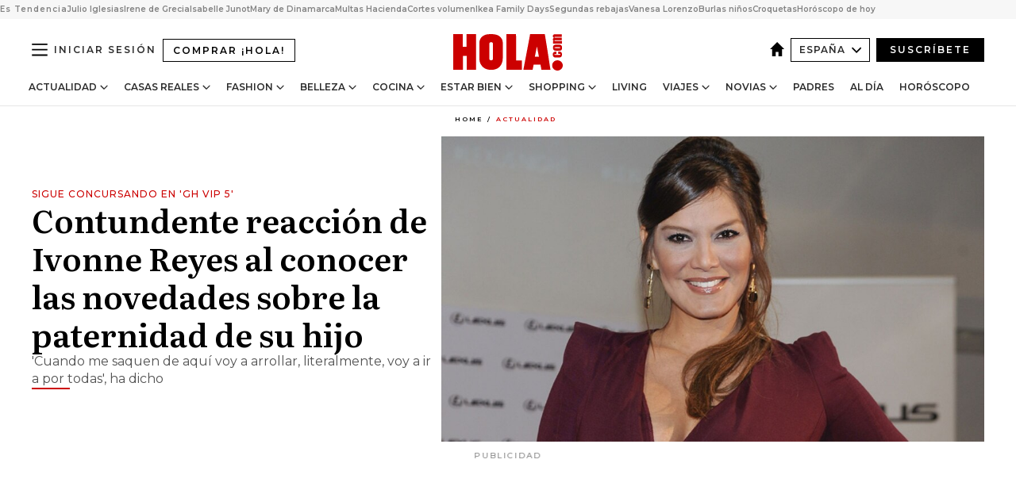

--- FILE ---
content_type: text/html; charset=utf-8
request_url: https://www.hola.com/actualidad/2017013191322/ivonne-reyes-reaccion-pepe-navarro/
body_size: 35834
content:
<!DOCTYPE html><html lang="es"><head><meta charSet="utf-8" data-next-head=""/><meta name="viewport" content="width=device-width" data-next-head=""/><meta property="mrf:tags" content="ed:4" data-next-head=""/><meta property="mrf:tags" content="otherEdition:" data-next-head=""/><meta property="mrf:tags" content="documentType:story" data-next-head=""/><meta property="mrf:tags" content="publication:HOLA" data-next-head=""/><meta property="mrf:tags" content="articleLength:583" data-next-head=""/><meta property="mrf:tags" content="hasEmbedded:false" data-next-head=""/><meta property="mrf:tags" content="hasRelatedContent:false" data-next-head=""/><meta property="mrf:tags" content="hasRelatedGallery:false" data-next-head=""/><meta property="mrf:tags" content="contentAccess:free" data-next-head=""/><meta property="mrf:tags" content="articleID:792675" data-next-head=""/><meta property="mrf:tags" content="isPremium:false" data-next-head=""/><meta property="mrf:tags" content="internalLinks:6" data-next-head=""/><meta property="mrf:tags" content="externalLinks:2" data-next-head=""/><meta property="mrf:tags" content="numberImages:2" data-next-head=""/><meta property="mrf:tags" content="numberParagraphs:9" data-next-head=""/><meta property="mrf:tags" content="hasPodcast:false" data-next-head=""/><meta property="mrf:tags" content="articleType:article" data-next-head=""/><meta property="mrf:tags" content="contentPurpose:news" data-next-head=""/><meta property="mrf:tags" content="commercialPurpose:" data-next-head=""/><meta property="mrf:tags" content="numberAds:7" data-next-head=""/><meta property="mrf:tags" content="holaPlusOrigin:" data-next-head=""/><meta property="mrf:tags" content="hasVideo:false" data-next-head=""/><meta property="mrf:sections" content="actualidad" data-next-head=""/><title data-next-head="">Contundente reacción de Ivonne Reyes al conocer las novedades sobre la paternidad de su hijo</title><link rel="canonical" href="https://www.hola.com/actualidad/2017013191322/ivonne-reyes-reaccion-pepe-navarro/" data-next-head=""/><link rel="alternate" type="application/rss+xml" title="HOLA! RSS PRIMARY-ACTUALIDAD feed" href="https://www.hola.com/feeds/rss/es/primary-actualidad/any/50.xml" data-next-head=""/><link rel="alternate" href="https://www.hola.com/actualidad/20170131792675/ivonne-reyes-reaccion-pepe-navarro/" hreflang="es" data-next-head=""/><meta name="title" content="Contundente reacción de Ivonne Reyes al conocer las novedades sobre la paternidad de su hijo" data-next-head=""/><meta name="description" content="&#x27;Cuando me saquen de aquí voy a arrollar, literalmente, voy a ir a por todas&#x27;, ha dicho" data-next-head=""/><meta name="robots" content="max-image-preview:large, max-snippet:-1, max-video-preview:-1" data-next-head=""/><meta name="plantilla" content="Plantilla de noticias (plantilla-noticias.html)" data-next-head=""/><meta property="og:url" content="https://www.hola.com/actualidad/2017013191322/ivonne-reyes-reaccion-pepe-navarro/" data-next-head=""/><meta property="og:title" content="Contundente reacción de Ivonne Reyes al conocer las novedades sobre la paternidad de su hijo" data-next-head=""/><meta property="og:description" content="&#x27;Cuando me saquen de aquí voy a arrollar, literalmente, voy a ir a por todas&#x27;, ha dicho" data-next-head=""/><meta property="og:article:author" content="https://www.hola.com/autor/hola/" data-next-head=""/><meta property="og:image" content="https://www.hola.com/horizon/landscape/63f8918b34cb-ivonne-reyes-gtres-t.jpg?im=Resize=(1200)" data-next-head=""/><meta property="og:image:height" content="675" data-next-head=""/><meta property="og:image:width" content="1200" data-next-head=""/><meta property="og:type" content="article" data-next-head=""/><meta property="lang" content="es" data-next-head=""/><meta property="article:modified_time" content="2017-01-31T08:38:13.000Z" data-next-head=""/><meta property="article:published_time" content="2017-01-31T08:38:13.000Z" data-next-head=""/><meta property="article:section" content="Actualidad" data-next-head=""/><meta property="article:tag" content="Ivonne Reyes,Pepe Navarro,Actualidad" data-next-head=""/><meta property="article:publisher" content="https://www.facebook.com/revistahola" data-next-head=""/><meta property="fb:app_id" content="145634995501895" data-next-head=""/><meta property="fb:pages" content="52459726262" data-next-head=""/><meta name="dc.title" content="Contundente reacción de Ivonne Reyes al conocer las novedades sobre la paternidad de su hijo" data-next-head=""/><meta name="dc.date" content="2017-01-31T08:38:13.000Z" data-next-head=""/><meta name="dc.author" content="¡HOLA!" data-next-head=""/><meta name="twitter:card" content="summary_large_image" data-next-head=""/><meta name="twitter:site" content="@hola" data-next-head=""/><meta name="twitter:title" content="Contundente reacción de Ivonne Reyes al conocer las novedades sobre la paternidad de su hijo" data-next-head=""/><meta name="twitter:image" content="https://www.hola.com/horizon/landscape/63f8918b34cb-ivonne-reyes-gtres-t.jpg?im=Resize=(1200)" data-next-head=""/><meta name="twitter:description" content="Sigue concursando en &#x27;GH VIP 5&#x27;" data-next-head=""/><meta name="twitter:creator" content="@hola" data-next-head=""/><meta name="twitter:url" content="https://www.hola.com/actualidad/2017013191322/ivonne-reyes-reaccion-pepe-navarro/" data-next-head=""/><meta property="og:site_name" content="¡HOLA!" data-next-head=""/><meta property="fb:admins" content="52459726262" data-next-head=""/><meta property="og:updated_time" content="2017-01-31T08:38:13.000Z" data-next-head=""/><script type="application/ld+json" data-next-head="">[{"@context":"https://schema.org","@type":"NewsArticle","mainEntityOfPage":{"@type":"WebPage","@id":"https://www.hola.com/actualidad/2017013191322/ivonne-reyes-reaccion-pepe-navarro/","isAccessibleForFree":true},"headline":"Contundente reacción de Ivonne Reyes al conocer las novedades sobre la paternidad de su hijo","datePublished":"2017-01-31T08:38:13.000Z","dateModified":"2017-01-31T08:38:13.000Z","copyrightYear":"2017","url":"https://www.hola.com/actualidad/2017013191322/ivonne-reyes-reaccion-pepe-navarro/","author":[{"@type":"Person","name":"¡HOLA!","url":"https://www.hola.com/autor/hola/"}],"articleSection":"Actualidad","inLanguage":"es","license":"https://www.hola.com/aviso-legal/","description":"'Cuando me saquen de aquí voy a arrollar, literalmente, voy a ir a por todas', ha dicho","keywords":["Ivonne Reyes","Pepe Navarro","Actualidad"],"publisher":{"@type":"NewsMediaOrganization","name":"HOLA","@legalName":"Hola S.L","url":"https://www.hola.com/","logo":{"@type":"ImageObject","url":"https://www.hola.com/holacom.png","width":196,"height":60}},"image":[{"@type":"ImageObject","url":"https://www.hola.com/horizon/landscape/63f8918b34cb-ivonne-reyes-gtres-t.jpg","width":1920,"height":1080},{"@type":"ImageObject","url":"https://www.hola.com/horizon/square/63f8918b34cb-ivonne-reyes-gtres-t.jpg","width":1080,"height":1080}]},{"@context":"https://schema.org","@graph":[{"@type":"WebSite","@id":"https://www.hola.com/#website","url":"https://www.hola.com/","name":"HOLA"}]},{"@context":"https://schema.org","@type":"BreadcrumbList","itemListElement":[{"@type":"ListItem","position":1,"name":"HOLA","item":{"@id":"https://www.hola.com/","@type":"CollectionPage"}},{"@type":"ListItem","position":2,"name":"Actualidad","item":{"@id":"https://www.hola.com/actualidad/","@type":"CollectionPage"}}]},{"@context":"https://schema.org","@type":"SiteNavigationElement","hasPart":[{"@type":"CreativeWork","name":"Actualidad","url":"https://www.hola.com/actualidad/"},{"@type":"CreativeWork","name":"Casas Reales","url":"https://www.hola.com/realeza/"},{"@type":"CreativeWork","name":"Moda","url":"https://www.hola.com/moda/"},{"@type":"CreativeWork","name":"Belleza","url":"https://www.hola.com/belleza/"},{"@type":"CreativeWork","name":"Cocina","url":"https://www.hola.com/cocina/"},{"@type":"CreativeWork","name":"Estar Bien","url":"https://www.hola.com/estar-bien/"},{"@type":"CreativeWork","name":"Shopping","url":"https://www.hola.com/seleccion/"},{"@type":"CreativeWork","name":"Living","url":"https://www.hola.com/decoracion/"},{"@type":"CreativeWork","name":"Viajes","url":"https://www.hola.com/viajes/"},{"@type":"CreativeWork","name":"Novias","url":"https://www.hola.com/novias/"},{"@type":"CreativeWork","name":"Padres","url":"https://www.hola.com/padres/"},{"@type":"CreativeWork","name":"Al día","url":"https://www.hola.com/al-dia/"},{"@type":"CreativeWork","name":"Horóscopo","url":"https://www.hola.com/horoscopo/"},{"@type":"CreativeWork","name":"Fashion","url":"https://www.hola.com/fashion/"}]}]</script><link rel="preconnect" href="https://fonts.gstatic.com"/><link rel="preconnect" href="https://securepubads.g.doubleclick.net"/><link rel="preconnect" href="https://api.permutive.com"/><link rel="preconnect" href="https://micro.rubiconproject.com"/><link rel="preconnect" href="https://cdn.jwplayer.com"/><link rel="preconnect" href="https://cdn.privacy-mgmt.com"/><link rel="preconnect" href="https://www.googletagmanager.com"/><link rel="dns-prefetch" href="https://fonts.gstatic.com"/><link rel="dns-prefetch" href="https://securepubads.g.doubleclick.net"/><link rel="dns-prefetch" href="https://api.permutive.com"/><link rel="dns-prefetch" href="https://micro.rubiconproject.com"/><link rel="dns-prefetch" href="https://cdn.jwplayer.com"/><link rel="dns-prefetch" href="https://cdn.privacy-mgmt.com"/><link rel="dns-prefetch" href="https://www.googletagmanager.com"/><link rel="dns-prefetch" href="https://ssl.p.jwpcdn.com"/><link rel="dns-prefetch" href="https://www.google-analytics.com"/><script fetchpriority="high" type="text/javascript" src="https://securepubads.g.doubleclick.net/tag/js/gpt.js" async=""></script><link rel="apple-touch-icon" type="image/png" sizes="57x57" href="/apple-touch-icon-57x57.png"/><link rel="apple-touch-icon" type="image/png" sizes="60x60" href="/apple-touch-icon-60x60.png"/><link rel="apple-touch-icon" type="image/png" sizes="72x72" href="/apple-touch-icon-72x72.png"/><link rel="apple-touch-icon" type="image/png" sizes="76x76" href="/apple-touch-icon-76x76.png"/><link rel="apple-touch-icon" type="image/png" sizes="114x114" href="/apple-touch-icon-114x114.png"/><link rel="apple-touch-icon" type="image/png" sizes="120x120" href="/apple-touch-icon-120x120.png"/><link rel="apple-touch-icon" type="image/png" sizes="144x144" href="/apple-touch-icon-144x144.png"/><link rel="apple-touch-icon" type="image/png" sizes="152x152" href="/apple-touch-icon-152x152.png"/><link rel="apple-touch-icon" type="image/png" sizes="180x180" href="/apple-touch-icon-180x180.png"/><link rel="icon" type="image/png" sizes="192x192" href="/favicon-192x192.png"/><link rel="shortcut icon" type="image/png" sizes="32x32" href="/favicon-32x32.png"/><link rel="icon" type="image/png" sizes="16x16" href="/favicon-16x16.png"/><link rel="icon" type="image/x-icon" href="/favicon.ico"/><link rel="shortcut icon" href="/favicon.ico"/><link rel="manifest" href="/manifest.webmanifest" crossorigin="use-credentials"/><link rel="mask-icon" href="/icons/safari-pinned-tab.svg" color="#cc0000"/><meta name="msapplication-TileColor" content="#cc0000"/><meta name="theme-color" content="#ffffff"/><meta name="version" content="v4.65.1"/><script id="datalayer-script" data-nscript="beforeInteractive">(function() {
						const page = {"documentType":"story","geoBucket":"geo_us_es","errorStatus":"","publication":"HOLA","subsection":"actualidad","section":"actualidad","cleanURL":"https://www.hola.com/actualidad/2017013191322/ivonne-reyes-reaccion-pepe-navarro/","canonicalURL":"https://www.hola.com/actualidad/2017013191322/ivonne-reyes-reaccion-pepe-navarro/","ed":"4","otherEdition":[],"dataSource":"web"};
						const article = {"datePublication":"20170131","author":["¡HOLA!"],"tags":["ivonne-reyes","pepe-navarro"],"keywords":["Ivonne Reyes","Pepe Navarro"],"videoTitle":"","dateModified":"20170131","videoID":"","videoPlayer":"","videoType":"","videoStyle":"","descriptionURL":"'Cuando me saquen de aquí voy a arrollar, literalmente, voy a ir a por todas', ha dicho","contentClassification":"","clientName":"","articleLength":583,"articleTitle":"Contundente reacción de Ivonne Reyes al conocer las novedades sobre la paternidad de su hijo","articleHeadline":"Contundente reacción de Ivonne Reyes al conocer las novedades sobre la paternidad de su hijo","articleSubtitle":"'Cuando me saquen de aquí voy a arrollar, literalmente, voy a ir a por todas', ha dicho","articleID":792675,"externalLinks":2,"numberImages":2,"numberParagraphs":9,"hasVideo":false,"hasEmbedded":false,"internalLinks":6,"hasPodcast":false,"contentPurpose":"news","articleType":"article","isAffiliate":false,"isBranded":false,"isTenancy":false,"isPremium":false,"isOneColumn":false,"contentAccess":"free","holaPlusOrigin":"","hasRelatedContent":false,"hasRelatedGallery":false,"commercialPurpose":[],"campaign":[],"sourceClonedArticle":"","numberAds":7,"primaryImageStyle":"rightAligned169","contentCreation":[],"recirculationBlockType":["link-list","related-news","outbrain","latest-news","article-body-branded"],"recirculationBlockNumber":5};
						window.dataLayer = window.dataLayer || [];
						if (page) window.dataLayer.push(page);
						if (article) window.dataLayer.push(article);
					})();</script><script id="prebid-create" data-nscript="beforeInteractive">
			window.pbjs = window.pbjs || {};
			window.pbjs.que = window.pbjs.que || [];
		</script><script id="gpt-create" data-nscript="beforeInteractive">
			window.dataLayer = window.dataLayer || [];
			window.googletag = window.googletag || {cmd: []};
			window.adConfig = window.adConfig || {};
			window.adConfig.ads = window.adConfig.ads || [];
			window.adConfig.sraIds = window.adConfig.sraIds || [];
			window.adConfig.sraScrollIds = window.adConfig.sraScrollIds || [];
			window.mappings = window.mappings || {};
			window.pageLevelTargeting = window.pageLevelTargeting || false;
		</script><script id="marfil-create" data-nscript="beforeInteractive">(function(){console.log('TEST CARGANDO SCRIPT GENERAL EN DOC');"use strict";function e(e){var t=!(arguments.length>1&&void 0!==arguments[1])||arguments[1],c=document.createElement("script");c.src=e,t?c.type="module":(c.async=!0,c.type="text/javascript",c.setAttribute("nomodule",""));var n=document.getElementsByTagName("script")[0];n.parentNode.insertBefore(c,n)}!function(t,c){!function(t,c,n){var a,o,r;n.accountId=c,null!==(a=t.marfeel)&&void 0!==a||(t.marfeel={}),null!==(o=(r=t.marfeel).cmd)&&void 0!==o||(r.cmd=[]),t.marfeel.config=n;var i="https://sdk.mrf.io/statics";e("".concat(i,"/marfeel-sdk.js?id=").concat(c),!0),e("".concat(i,"/marfeel-sdk.es5.js?id=").concat(c),!1)}(t,c,arguments.length>2&&void 0!==arguments[2]?arguments[2]:{})}(window,7386,{} /* Config */)})();
		</script><link rel="preload" href="/_next/static/css/bfd6cd71510a1c1b.css" as="style"/><link rel="stylesheet" href="/_next/static/css/bfd6cd71510a1c1b.css" data-n-g=""/><link rel="preload" href="/_next/static/css/7829afaba236848f.css" as="style"/><link rel="stylesheet" href="/_next/static/css/7829afaba236848f.css" data-n-p=""/><link rel="preload" href="/_next/static/css/afe6d837ce3c2cbc.css" as="style"/><link rel="stylesheet" href="/_next/static/css/afe6d837ce3c2cbc.css" data-n-p=""/><noscript data-n-css=""></noscript><script defer="" nomodule="" src="/_next/static/chunks/polyfills-42372ed130431b0a.js"></script><script src="//applets.ebxcdn.com/ebx.js" async="" id="ebx" defer="" data-nscript="beforeInteractive"></script><script defer="" src="/_next/static/chunks/6753.f6e000e864a08c7f.js"></script><script defer="" src="/_next/static/chunks/5307.60d8733009aa532b.js"></script><script defer="" src="/_next/static/chunks/3345.335516c2a005971b.js"></script><script defer="" src="/_next/static/chunks/8325.7c1b344283122f56.js"></script><script defer="" src="/_next/static/chunks/1052.d9c0a6984f5d98de.js"></script><script defer="" src="/_next/static/chunks/36.8678ed23b899c02e.js"></script><script defer="" src="/_next/static/chunks/6876.b149e8baa2b41b0a.js"></script><script defer="" src="/_next/static/chunks/819.9bd4b9b211a0911f.js"></script><script defer="" src="/_next/static/chunks/7194.d171233e211c0611.js"></script><script defer="" src="/_next/static/chunks/6237.867dabcc1a667d4e.js"></script><script defer="" src="/_next/static/chunks/7116.9e1e8b11b5631d92.js"></script><script defer="" src="/_next/static/chunks/8857.403a14723e3b6d74.js"></script><script defer="" src="/_next/static/chunks/6510.b27b37e3889fe4ef.js"></script><script defer="" src="/_next/static/chunks/408.e4e5e2aa06c6a89a.js"></script><script defer="" src="/_next/static/chunks/6630.62658e7af834bed7.js"></script><script defer="" src="/_next/static/chunks/633.77ff3e3d80179a4c.js"></script><script src="/_next/static/chunks/webpack-ab8fef51b63e18ac.js" defer=""></script><script src="/_next/static/chunks/framework-87f4787c369d4fa9.js" defer=""></script><script src="/_next/static/chunks/main-ff4f9e304ce34cd7.js" defer=""></script><script src="/_next/static/chunks/pages/_app-121bb79d93895e40.js" defer=""></script><script src="/_next/static/chunks/1609-4252f898d0831c6c.js" defer=""></script><script src="/_next/static/chunks/8435-fca3790ce7581c2f.js" defer=""></script><script src="/_next/static/chunks/3417-a24db766b908450e.js" defer=""></script><script src="/_next/static/chunks/pages/article/%5B...path%5D-1a70cafd1ec67612.js" defer=""></script><script src="/_next/static/UghPm-xHDjFmrNWkKvneS/_buildManifest.js" defer=""></script><script src="/_next/static/UghPm-xHDjFmrNWkKvneS/_ssgManifest.js" defer=""></script></head><body><div id="__next"><a class="skLi-8370a0" href="#hm-main">Ir al contenido principal</a><a class="skLi-8370a0" href="#hm-footer">Ir al pie de página</a><div><!-- Comscore Identifier: comscorekw=spain --></div> <!-- --> <aside class="ho-liLi-842356 ho-liLi-s-14970ef  ho-theme" data-no-swipe="true"><div class="ho-liLiTiWr-2093889"><span class="ho-liLiTi-1356abd">Es Tendencia</span></div><div class="ho-liLiCoWr-23105c6"><ul><li><a class="ho-liLiLi-12407d5 ho-link" href="https://www.hola.com/actualidad/20260116878263/julio-iglesias-comunicado-niega-acusaciones/">Julio Iglesias</a></li><li><a class="ho-liLiLi-12407d5 ho-link" href="https://www.hola.com/realeza/casa_espanola/20260115878128/el-ultimo-adios-a-irene-de-grecia-los-detalles-de-su-despedida-entre-madrid-y-tatoi/">Irene de Grecia</a></li><li><a class="ho-liLiLi-12407d5 ho-link" href="https://www.hola.com/actualidad/20260116878275/isabelle-junot-homenaje-padre-fallecido-hace-una-semana/">Isabelle Junot</a></li><li><a class="ho-liLiLi-12407d5 ho-link" href="https://www.hola.com/moda/20260116878265/mary-de-dinamarca-vestido-terciopelo-flores-look/">Mary de Dinamarca</a></li><li><a class="ho-liLiLi-12407d5 ho-link" href="https://www.hola.com/al-dia/20260116878103/multas-de-hasta-150000-que-movimientos-de-efectivo-vigila-hacienda/">Multas Hacienda</a></li><li><a class="ho-liLiLi-12407d5 ho-link" href="https://www.hola.com/belleza/20260116877873/cortes-pelo-mas-volumen-elegantes/">Cortes volumen</a></li><li><a class="ho-liLiLi-12407d5 ho-link" href="https://www.hola.com/seleccion/20260116877843/ultimos-dias-ikea-family-days-ofertas/">Ikea Family Days</a></li><li><a class="ho-liLiLi-12407d5 ho-link" href="https://www.hola.com/seleccion/20260116878053/cuando-son-las-segundas-rebajas-invierno-2026-zara-el-corte-ingles-y-mucho-mas/">Segundas rebajas</a></li><li><a class="ho-liLiLi-12407d5 ho-link" href="https://www.hola.com/estar-bien/20260116878055/vanesa-lorenzo-49-dieta-desayuno-saludable-nutricionista-salena-sainz/">Vanesa Lorenzo</a></li><li><a class="ho-liLiLi-12407d5 ho-link" href="https://www.hola.com/padres/20260116878131/lucia-serrano-escritora-como-evitar-burlas-ninos/">Burlas niños</a></li><li><a class="ho-liLiLi-12407d5 ho-link" href="https://www.hola.com/cocina/noticias/20260116878052/dia-de-la-croqueta-las-mejores-de-espana/">Croquetas</a></li><li><a class="ho-liLiLi-12407d5 ho-link" href="https://www.hola.com/horoscopo/20260116876113/horoscopo-de-hoy-viernes-16-de-enero/">Horóscopo de hoy</a></li></ul></div></aside><div class="glide-header ho-heWr-13544c1"><header class=" ho-theme ho-header ho-ce-84215c" id="hm-header" data-no-swipe="true"><div class="ho-heMaRoWr-20558d9 hm-container"><div class="ho-heToBa-12016a3"><button type="button" class="ho-heHaTo-215244d ho-theme ho-button ho-bu-i-1138ea0" aria-label="Abrir menú" aria-expanded="false" title="Abrir menú"><svg viewBox="0 0 16 13" xmlns="http://www.w3.org/2000/svg" aria-hidden="true" class="hm-icon"><path d="M16 1.5H0V0h16zM16 7H0V5.5h16zm0 5.5H0V11h16z" fill="currentColor" fill-rule="evenodd"></path></svg></button><a class="ho-heMaLi-1827ab2 ho-link" href="https://suscripciones.hola.com/">Comprar ¡HOLA!</a><div class="ho-heLoCo-194933f"><a aria-label="HOLA.com" class="ho-loLi-8311c6 ho-link" href="https://www.hola.com/"><svg viewBox="0 0 242 81" fill="none" xmlns="http://www.w3.org/2000/svg" aria-hidden="true" class="ho-loIc-826c03 hm-icon"><path d="M230.277 58.186c6.478 0 11.723 5.128 11.723 11.407C242 75.87 236.755 81 230.277 81c-6.479 0-11.723-5.129-11.723-11.407 0-6.279 5.244-11.407 11.723-11.407zM106.522 9.506c2.116 2.697 3.041 7.295 3.041 11.76l-.176 34.267c-.353 8.931-5.509 18.57-13.706 21.576-8.198 3.758-20.979 3.05-28.118-2.299-6.215-4.642-9.432-11.23-9.784-18.747V17.907c.528-5.35 3.393-11.23 8.02-13.75C69.194 2.033 72.896.574 76.819.396c8.55-.883 23.49-1.06 29.704 9.109zm-19.92 9.418c-1.234-1.062-3.041-1.238-4.452-.708-1.41.53-2.291 1.769-2.468 3.228v33.558c.177 1.415 1.234 2.697 2.689 3.05 1.058.355 2.292.178 3.217 0 1.058-.706 2.116-1.237 2.116-3.227V21.621c-.045-1.415-.573-1.946-1.102-2.697zM202.203.044c.529.177 12.605 79.01 12.605 79.409h-19.921l-2.116-11.761h-15.116l-2.292 11.76h-20.449S170.03.222 169.854.044c-.22.177 32.349 0 32.349 0zM189.378 50.36s-4.451-22.638-4.451-22.815c0 0 0-.353-4.628 22.815h9.079zm-50.507 8.356h12.825v20.692h-34.332V.044h21.331c.176 0 .176 58.849.176 58.672zM21.155 28.386h8.373V0H50.33v79.408H29.705V48.37H21.33v31.038H0V.044h21.155v28.341zm206.654 10.522v5.527h-2.336c-.705 0-1.234 0-1.587.177-.352.177-.352.354-.352.707 0 .354.176.53.352.708.177.177.706.177 1.587.177h9.255c.705 0 1.234-.177 1.587-.354.352-.177.529-.354.529-.708a.974.974 0 00-.529-.884c-.353-.177-1.058-.177-1.939-.177h-2.292v-5.35c1.586 0 2.688 0 3.57.177.705.177 1.586.354 2.291 1.061.882.531 1.411 1.238 1.763 2.123.353.884.529 1.945.529 3.404 0 1.592-.352 3.05-.881 3.935-.529 1.061-1.411 1.592-2.468 2.123-1.058.353-2.468.53-4.452.53h-5.509c-1.586 0-2.864-.177-3.746-.53-.881-.354-1.586-1.062-2.292-2.123-.705-1.06-1.057-2.476-1.057-3.935 0-1.592.352-2.874 1.057-3.935.706-1.061 1.411-1.768 2.469-2.122 1.234-.354 2.644-.53 4.451-.53zm-.529-15.519h4.804c1.763 0 3.041 0 3.922.177.882.177 1.587.53 2.292 1.061.705.53 1.234 1.238 1.587 2.122.352.885.528 1.946.528 3.228 0 1.238-.176 2.476-.352 3.405-.353.884-.705 1.591-1.234 2.122-.529.53-1.234.884-2.116 1.061-.881.177-2.115.354-3.746.354h-4.98c-1.763 0-3.217-.177-4.275-.53-1.058-.355-1.763-1.062-2.468-2.123-.529-1.061-.881-2.3-.881-3.935 0-1.238.176-2.476.528-3.405a4.594 4.594 0 011.587-2.122c.705-.53 1.234-.884 1.939-1.061.529-.177 1.587-.354 2.865-.354zm-1.454 5.88c-1.058 0-1.587 0-1.94.178-.176.176-.352.353-.352.707s.176.53.352.707c.177.177.882.177 1.94.177h8.726c.881 0 1.586 0 1.763-.177.352-.177.352-.353.352-.707s-.176-.53-.352-.707c-.177-.177-.882-.177-1.587-.177h-8.902zm-5.333-13.882l1.763.176c-.705-.53-1.234-1.06-1.587-1.591-.352-.708-.529-1.415-.529-2.123 0-1.591.705-2.874 2.116-3.758-.705-.53-1.234-1.061-1.587-1.592-.352-.707-.529-1.238-.529-2.122 0-1.06.177-1.768.705-2.476.529-.707 1.058-1.06 1.763-1.238.705-.177 1.763-.354 3.394-.354h13.883v5.704H227.28c-1.587 0-2.688 0-3.041.177-.353.177-.529.354-.529.707 0 .354.176.708.529.885.353.177 1.41.177 3.041.177h12.605v5.703h-12.252c-1.94 0-3.041 0-3.394.177-.353.177-.529.354-.529.707 0 .177.176.531.353.708.176.177.352.354.705.354h15.293v5.703h-19.392v-5.88h-.176v-.044z" fill="currentColor"></path></svg><span class="sr-only">Contundente reacción de Ivonne Reyes al conocer las novedades sobre la paternidad de su hijo</span></a></div><div class="ho-heEdSw-2174946 -header ho-theme ho-edSw-1589d3b -no-label" id="edition-switcher"><a aria-label="España" class="ho-link" href="https://www.hola.com/"><svg width="18" height="18" viewBox="0 0 18 18" fill="none" xmlns="http://www.w3.org/2000/svg" aria-hidden="true" class="ho-edSwHoIc-2375ca4 hm-icon"><path d="M9 0L0 9h2.695v9h4.587v-5.386h3.46V18h4.567V9H18L9 0z" fill="currentColor"></path></svg></a><button type="button" class="ho-edSwBu-2225aeb ho-theme ho-button ho-bu-i-1138ea0" aria-label="Abrir Ediciones" aria-expanded="false" aria-controls="edition-switcher-list-España-desktop" title="Abrir Ediciones" on="tap:edition-switcher.toggleClass(class=&#x27;editionOpen&#x27;)">España<svg width="140" height="90" viewBox="0 0 14 9" fill="none" xmlns="http://www.w3.org/2000/svg" aria-hidden="true" class="ho-edSwIc-1982557 hm-icon"><path fill-rule="evenodd" clip-rule="evenodd" d="M7.8 8.43a1 1 0 01-1.415 0L.57 2.615A1 1 0 011.985 1.2l5.107 5.108L12.2 1.2a1 1 0 111.415 1.415L7.8 8.43z" fill="currentColor"></path></svg></button><ul class="ho-edSwLi-2001c71" id="edition-switcher-list-España-desktop" aria-hidden="true"><li><a class="ho-edSwLi-1987a78 ho-link" href="https://www.hola.com/us-es/" tabindex="-1">Americas</a></li><li><a class="ho-edSwLi-1987a78 ho-link" href="https://www.hola.com/us/" tabindex="-1">USA</a></li><li><a class="ho-edSwLi-1987a78 ho-link" href="https://www.hola.com/mexico/" tabindex="-1">México</a></li></ul></div><div class="login-header ho-loCo-146800c"><a aria-label="Iniciar sesión" class="ho-loLi-935396 ho-link" href="" rel="nofollow"><span class="ho-loLiTe-1356d2a">Iniciar sesión</span></a></div><div class="ho-suCl-1819162"><a class="-button ho-link" href="https://suscribete.hola.com/">Suscríbete</a></div></div><div class="ho-heNaCo-18413da"><nav class="ho-heNa-165781b" aria-label="Primary Header Navigation" id="header-navigation-primary"><ul class="ho-naLi-148407d"><li class="ho-naIt-1471b6f"><div class="ho-naWr-1809e3b" id="header-navigation-primary-link-ey9R79cKtQ"><a class="ho-naLa-1552e12 ho-naLi-147079d ho-link" href="https://www.hola.com/actualidad/">Actualidad</a><button type="button" class="ho-naSuBu-2443568 ho-theme ho-button ho-bu-i-1138ea0" aria-label="Abrir Actualidad Submenu" aria-expanded="false" aria-controls="sub-menu-ey9R79cKtQ-primary" on="tap:sub-menu-ey9R79cKtQ-primary.toggleClass(class=&#x27;navigationWrapperOpen&#x27;)"><svg width="140" height="90" viewBox="0 0 14 9" fill="none" xmlns="http://www.w3.org/2000/svg" aria-hidden="true" class="ho-naSuIc-2200d8b hm-icon"><path fill-rule="evenodd" clip-rule="evenodd" d="M7.8 8.43a1 1 0 01-1.415 0L.57 2.615A1 1 0 011.985 1.2l5.107 5.108L12.2 1.2a1 1 0 111.415 1.415L7.8 8.43z" fill="currentColor"></path></svg></button><ul class="ho-naSu-1807e6f" aria-hidden="true" id="sub-menu-ey9R79cKtQ-primary"><li class="ho-naSuIt-2206ba3"><a class="ho-suLi-116577e ho-link" href="https://www.hola.com/tags/television/" tabindex="-1">Televisión</a></li><li class="ho-naSuIt-2206ba3"><a class="ho-suLi-116577e ho-link" href="https://www.hola.com/biografias/" tabindex="-1">Biografías</a></li><li class="ho-naSuIt-2206ba3"><a class="ho-suLi-116577e ho-link" href="https://www.hola.com/tv/" tabindex="-1">¡HOLA! Play</a></li></ul></div></li><li class="ho-naIt-1471b6f"><div class="ho-naWr-1809e3b" id="header-navigation-primary-link-et0qculsiz"><a class="ho-naLa-1552e12 ho-naLi-147079d ho-link" href="https://www.hola.com/realeza/">Casas Reales</a><button type="button" class="ho-naSuBu-2443568 ho-theme ho-button ho-bu-i-1138ea0" aria-label="Abrir Casas Reales Submenu" aria-expanded="false" aria-controls="sub-menu-et0qculsiz-primary" on="tap:sub-menu-et0qculsiz-primary.toggleClass(class=&#x27;navigationWrapperOpen&#x27;)"><svg width="140" height="90" viewBox="0 0 14 9" fill="none" xmlns="http://www.w3.org/2000/svg" aria-hidden="true" class="ho-naSuIc-2200d8b hm-icon"><path fill-rule="evenodd" clip-rule="evenodd" d="M7.8 8.43a1 1 0 01-1.415 0L.57 2.615A1 1 0 011.985 1.2l5.107 5.108L12.2 1.2a1 1 0 111.415 1.415L7.8 8.43z" fill="currentColor"></path></svg></button><ul class="ho-naSu-1807e6f" aria-hidden="true" id="sub-menu-et0qculsiz-primary"><li class="ho-naSuIt-2206ba3"><a class="ho-suLi-116577e ho-link" href="https://www.hola.com/realeza/casa_espanola/" tabindex="-1">España</a></li><li class="ho-naSuIt-2206ba3"><a class="ho-suLi-116577e ho-link" href="https://www.hola.com/realeza/casa_inglesa/" tabindex="-1">Reino Unido</a></li><li class="ho-naSuIt-2206ba3"><a class="ho-suLi-116577e ho-link" href="https://www.hola.com/realeza/casa_holanda/" tabindex="-1">Holanda</a></li><li class="ho-naSuIt-2206ba3"><a class="ho-suLi-116577e ho-link" href="https://www.hola.com/realeza/casa_monaco/" tabindex="-1">Mónaco</a></li><li class="ho-naSuIt-2206ba3"><a class="ho-suLi-116577e ho-link" href="https://www.hola.com/realeza/casa_noruega/" tabindex="-1">Noruega</a></li><li class="ho-naSuIt-2206ba3"><a class="ho-suLi-116577e ho-link" href="https://www.hola.com/realeza/casa_suecia/" tabindex="-1">Suecia</a></li><li class="ho-naSuIt-2206ba3"><a class="ho-suLi-116577e ho-link" href="https://www.hola.com/realeza/casa_danesa/" tabindex="-1">Dinamarca</a></li><li class="ho-naSuIt-2206ba3"><a class="ho-suLi-116577e ho-link" href="https://www.hola.com/realeza/casa_belga/" tabindex="-1">Bélgica</a></li><li class="ho-naSuIt-2206ba3"><a class="ho-suLi-116577e ho-link" href="https://www.hola.com/realeza/casa_luxemburgo/" tabindex="-1">Luxemburgo</a></li><li class="ho-naSuIt-2206ba3"><a class="ho-suLi-116577e ho-link" href="https://www.hola.com/realeza/casa_liechtenstein/" tabindex="-1">Liechtenstein</a></li></ul></div></li><li class="ho-naIt-1471b6f"><div class="ho-naWr-1809e3b" id="header-navigation-primary-link-eHUdQs-AiO"><a class="ho-naLa-1552e12 ho-naLi-147079d ho-link" href="https://www.hola.com/moda/">Fashion</a><button type="button" class="ho-naSuBu-2443568 ho-theme ho-button ho-bu-i-1138ea0" aria-label="Abrir Fashion Submenu" aria-expanded="false" aria-controls="sub-menu-eHUdQs-AiO-primary" on="tap:sub-menu-eHUdQs-AiO-primary.toggleClass(class=&#x27;navigationWrapperOpen&#x27;)"><svg width="140" height="90" viewBox="0 0 14 9" fill="none" xmlns="http://www.w3.org/2000/svg" aria-hidden="true" class="ho-naSuIc-2200d8b hm-icon"><path fill-rule="evenodd" clip-rule="evenodd" d="M7.8 8.43a1 1 0 01-1.415 0L.57 2.615A1 1 0 011.985 1.2l5.107 5.108L12.2 1.2a1 1 0 111.415 1.415L7.8 8.43z" fill="currentColor"></path></svg></button><ul class="ho-naSu-1807e6f" aria-hidden="true" id="sub-menu-eHUdQs-AiO-primary"><li class="ho-naSuIt-2206ba3"><a class="ho-suLi-116577e ho-link" href="https://www.hola.com/moda/actualidad/" tabindex="-1">Noticias</a></li><li class="ho-naSuIt-2206ba3"><a class="ho-suLi-116577e ho-link" href="https://www.hola.com/moda/tendencias/" tabindex="-1">Tendencias</a></li><li class="ho-naSuIt-2206ba3"><a class="ho-suLi-116577e ho-link" href="https://www.hola.com/moda/disenyadores/" tabindex="-1">Diseñadores</a></li></ul></div></li><li class="ho-naIt-1471b6f"><div class="ho-naWr-1809e3b" id="header-navigation-primary-link-e1uuEsoFeC"><a class="ho-naLa-1552e12 ho-naLi-147079d ho-link" href="https://www.hola.com/belleza/">Belleza</a><button type="button" class="ho-naSuBu-2443568 ho-theme ho-button ho-bu-i-1138ea0" aria-label="Abrir Belleza Submenu" aria-expanded="false" aria-controls="sub-menu-e1uuEsoFeC-primary" on="tap:sub-menu-e1uuEsoFeC-primary.toggleClass(class=&#x27;navigationWrapperOpen&#x27;)"><svg width="140" height="90" viewBox="0 0 14 9" fill="none" xmlns="http://www.w3.org/2000/svg" aria-hidden="true" class="ho-naSuIc-2200d8b hm-icon"><path fill-rule="evenodd" clip-rule="evenodd" d="M7.8 8.43a1 1 0 01-1.415 0L.57 2.615A1 1 0 011.985 1.2l5.107 5.108L12.2 1.2a1 1 0 111.415 1.415L7.8 8.43z" fill="currentColor"></path></svg></button><ul class="ho-naSu-1807e6f" aria-hidden="true" id="sub-menu-e1uuEsoFeC-primary"><li class="ho-naSuIt-2206ba3"><a class="ho-suLi-116577e ho-link" href="https://www.hola.com/belleza/tendencias/" tabindex="-1">Tendencias</a></li><li class="ho-naSuIt-2206ba3"><a class="ho-suLi-116577e ho-link" href="https://www.hola.com/belleza/caraycuerpo/" tabindex="-1">Cara y cuerpo</a></li><li class="ho-naSuIt-2206ba3"><a class="ho-suLi-116577e ho-link" href="https://www.hola.com/tags/peinados/" tabindex="-1">Peinados</a></li><li class="ho-naSuIt-2206ba3"><a class="ho-suLi-116577e ho-link" href="https://www.hola.com/tags/perder-peso/" tabindex="-1">Perder peso</a></li><li class="ho-naSuIt-2206ba3"><a class="ho-suLi-116577e ho-link" href="https://www.hola.com/tags/en-forma/" tabindex="-1">En forma</a></li><li class="ho-naSuIt-2206ba3"><a class="ho-suLi-116577e ho-link" href="https://www.hola.com/hubs/hola-beauty-addict/" tabindex="-1">¡HOLA! Beauty Addict</a></li></ul></div></li><li class="ho-naIt-1471b6f"><div class="ho-naWr-1809e3b" id="header-navigation-primary-link-ebyep_jFba"><a class="ho-naLa-1552e12 ho-naLi-147079d ho-link" href="https://www.hola.com/cocina/">Cocina</a><button type="button" class="ho-naSuBu-2443568 ho-theme ho-button ho-bu-i-1138ea0" aria-label="Abrir Cocina Submenu" aria-expanded="false" aria-controls="sub-menu-ebyep_jFba-primary" on="tap:sub-menu-ebyep_jFba-primary.toggleClass(class=&#x27;navigationWrapperOpen&#x27;)"><svg width="140" height="90" viewBox="0 0 14 9" fill="none" xmlns="http://www.w3.org/2000/svg" aria-hidden="true" class="ho-naSuIc-2200d8b hm-icon"><path fill-rule="evenodd" clip-rule="evenodd" d="M7.8 8.43a1 1 0 01-1.415 0L.57 2.615A1 1 0 011.985 1.2l5.107 5.108L12.2 1.2a1 1 0 111.415 1.415L7.8 8.43z" fill="currentColor"></path></svg></button><ul class="ho-naSu-1807e6f" aria-hidden="true" id="sub-menu-ebyep_jFba-primary"><li class="ho-naSuIt-2206ba3"><a class="ho-suLi-116577e ho-link" href="https://www.hola.com/cocina/recetas/" tabindex="-1">Recetas</a></li><li class="ho-naSuIt-2206ba3"><a class="ho-suLi-116577e ho-link" href="https://www.hola.com/cocina/noticias/" tabindex="-1">Noticias</a></li><li class="ho-naSuIt-2206ba3"><a class="ho-suLi-116577e ho-link" href="https://www.hola.com/cocina/tecnicas-de-cocina/" tabindex="-1">Técnicas de cocina</a></li></ul></div></li><li class="ho-naIt-1471b6f"><div class="ho-naWr-1809e3b" id="header-navigation-primary-link-emEY-iK6K5"><a class="ho-naLa-1552e12 ho-naLi-147079d ho-link" href="https://www.hola.com/estar-bien/">Estar bien</a><button type="button" class="ho-naSuBu-2443568 ho-theme ho-button ho-bu-i-1138ea0" aria-label="Abrir Estar bien Submenu" aria-expanded="false" aria-controls="sub-menu-emEY-iK6K5-primary" on="tap:sub-menu-emEY-iK6K5-primary.toggleClass(class=&#x27;navigationWrapperOpen&#x27;)"><svg width="140" height="90" viewBox="0 0 14 9" fill="none" xmlns="http://www.w3.org/2000/svg" aria-hidden="true" class="ho-naSuIc-2200d8b hm-icon"><path fill-rule="evenodd" clip-rule="evenodd" d="M7.8 8.43a1 1 0 01-1.415 0L.57 2.615A1 1 0 011.985 1.2l5.107 5.108L12.2 1.2a1 1 0 111.415 1.415L7.8 8.43z" fill="currentColor"></path></svg></button><ul class="ho-naSu-1807e6f" aria-hidden="true" id="sub-menu-emEY-iK6K5-primary"><li class="ho-naSuIt-2206ba3"><a class="ho-suLi-116577e ho-link" href="https://www.hola.com/tags/dieta-saludable/" tabindex="-1">Dieta saludable</a></li><li class="ho-naSuIt-2206ba3"><a class="ho-suLi-116577e ho-link" href="https://www.hola.com/tags/bienestar/" tabindex="-1">Bienestar</a></li><li class="ho-naSuIt-2206ba3"><a class="ho-suLi-116577e ho-link" href="https://www.hola.com/tags/medio-ambiente/" tabindex="-1">Medio ambiente</a></li><li class="ho-naSuIt-2206ba3"><a class="ho-suLi-116577e ho-link" href="https://www.hola.com/tags/psicologia/" tabindex="-1">Psicología</a></li><li class="ho-naSuIt-2206ba3"><a class="ho-suLi-116577e ho-link" href="https://www.hola.com/tags/coaching/" tabindex="-1">Coaching</a></li><li class="ho-naSuIt-2206ba3"><a class="ho-suLi-116577e ho-link" href="https://www.hola.com/tags/vida-sana/" tabindex="-1">Vida sana</a></li><li class="ho-naSuIt-2206ba3"><a class="ho-suLi-116577e ho-link" href="https://www.hola.com/tags/enfermedades/" tabindex="-1">Enfermedades</a></li><li class="ho-naSuIt-2206ba3"><a class="ho-suLi-116577e ho-link" href="https://www.hola.com/tags/mascotas/ " tabindex="-1">Mascotas</a></li></ul></div></li><li class="ho-naIt-1471b6f"><div class="ho-naWr-1809e3b" id="header-navigation-primary-link-e5hKUnglTa"><a class="ho-naLa-1552e12 ho-naLi-147079d ho-link" href="https://www.hola.com/seleccion/">Shopping</a><button type="button" class="ho-naSuBu-2443568 ho-theme ho-button ho-bu-i-1138ea0" aria-label="Abrir Shopping Submenu" aria-expanded="false" aria-controls="sub-menu-e5hKUnglTa-primary" on="tap:sub-menu-e5hKUnglTa-primary.toggleClass(class=&#x27;navigationWrapperOpen&#x27;)"><svg width="140" height="90" viewBox="0 0 14 9" fill="none" xmlns="http://www.w3.org/2000/svg" aria-hidden="true" class="ho-naSuIc-2200d8b hm-icon"><path fill-rule="evenodd" clip-rule="evenodd" d="M7.8 8.43a1 1 0 01-1.415 0L.57 2.615A1 1 0 011.985 1.2l5.107 5.108L12.2 1.2a1 1 0 111.415 1.415L7.8 8.43z" fill="currentColor"></path></svg></button><ul class="ho-naSu-1807e6f" aria-hidden="true" id="sub-menu-e5hKUnglTa-primary"><li class="ho-naSuIt-2206ba3"><a class="ho-suLi-116577e ho-link" href="https://www.hola.com/seleccion/belleza/" tabindex="-1">Belleza</a></li><li class="ho-naSuIt-2206ba3"><a class="ho-suLi-116577e ho-link" href="https://www.hola.com/seleccion/moda/" tabindex="-1">Moda</a></li><li class="ho-naSuIt-2206ba3"><a class="ho-suLi-116577e ho-link" href="https://www.hola.com/seleccion/casa/" tabindex="-1">Casa</a></li><li class="ho-naSuIt-2206ba3"><a class="ho-suLi-116577e ho-link" href="https://www.hola.com/seleccion/bienestar/" tabindex="-1">Bienestar</a></li><li class="ho-naSuIt-2206ba3"><a class="ho-suLi-116577e ho-link" href="https://www.hola.com/seleccion/tecnologia/" tabindex="-1">Tecnología</a></li><li class="ho-naSuIt-2206ba3"><a class="ho-suLi-116577e ho-link" href="https://www.hola.com/seleccion/libros/" tabindex="-1">Libros</a></li><li class="ho-naSuIt-2206ba3"><a class="ho-suLi-116577e ho-link" href="https://www.hola.com/seleccion/deporte/" tabindex="-1">Deporte</a></li><li class="ho-naSuIt-2206ba3"><a class="ho-suLi-116577e ho-link" href="https://www.hola.com/seleccion/ninos/" tabindex="-1">Niños</a></li><li class="ho-naSuIt-2206ba3"><a class="ho-suLi-116577e ho-link" href="https://www.hola.com/seleccion/mascotas/" tabindex="-1">Mascotas</a></li><li class="ho-naSuIt-2206ba3"><a class="ho-suLi-116577e ho-link" href="https://www.hola.com/seleccion/regalos/" tabindex="-1">Regalos</a></li><li class="ho-naSuIt-2206ba3"><a class="ho-suLi-116577e ho-link" href="https://www.hola.com/seleccion/ocio/" tabindex="-1">Ocio</a></li></ul></div></li><li class="ho-naIt-1471b6f"><a class="ho-naLi-147079d ho-link" href="https://www.hola.com/decoracion/">Living</a></li><li class="ho-naIt-1471b6f"><div class="ho-naWr-1809e3b" id="header-navigation-primary-link-epgoloeb3s"><a class="ho-naLa-1552e12 ho-naLi-147079d ho-link" href="https://www.hola.com/viajes/">Viajes</a><button type="button" class="ho-naSuBu-2443568 ho-theme ho-button ho-bu-i-1138ea0" aria-label="Abrir Viajes Submenu" aria-expanded="false" aria-controls="sub-menu-epgoloeb3s-primary" on="tap:sub-menu-epgoloeb3s-primary.toggleClass(class=&#x27;navigationWrapperOpen&#x27;)"><svg width="140" height="90" viewBox="0 0 14 9" fill="none" xmlns="http://www.w3.org/2000/svg" aria-hidden="true" class="ho-naSuIc-2200d8b hm-icon"><path fill-rule="evenodd" clip-rule="evenodd" d="M7.8 8.43a1 1 0 01-1.415 0L.57 2.615A1 1 0 011.985 1.2l5.107 5.108L12.2 1.2a1 1 0 111.415 1.415L7.8 8.43z" fill="currentColor"></path></svg></button><ul class="ho-naSu-1807e6f" aria-hidden="true" id="sub-menu-epgoloeb3s-primary"><li class="ho-naSuIt-2206ba3"><a class="ho-suLi-116577e ho-link" href="https://www.hola.com/tags/internacionales/" tabindex="-1">Internacionales</a></li><li class="ho-naSuIt-2206ba3"><a class="ho-suLi-116577e ho-link" href="https://www.hola.com/tags/espana/" tabindex="-1">España</a></li><li class="ho-naSuIt-2206ba3"><a class="ho-suLi-116577e ho-link" href="https://www.hola.com/guias/madrid/" tabindex="-1">Inspiración ¡H! Madrid</a></li><li class="ho-naSuIt-2206ba3"><a class="ho-suLi-116577e ho-link" href="https://www.holamadrid.com/" rel="nofollow" tabindex="-1">Tu ¡H! Madrid</a></li></ul></div></li><li class="ho-naIt-1471b6f"><div class="ho-naWr-1809e3b" id="header-navigation-primary-link-eqfsJ1HdVN"><a class="ho-naLa-1552e12 ho-naLi-147079d ho-link" href="https://www.hola.com/novias/">Novias</a><button type="button" class="ho-naSuBu-2443568 ho-theme ho-button ho-bu-i-1138ea0" aria-label="Abrir Novias Submenu" aria-expanded="false" aria-controls="sub-menu-eqfsJ1HdVN-primary" on="tap:sub-menu-eqfsJ1HdVN-primary.toggleClass(class=&#x27;navigationWrapperOpen&#x27;)"><svg width="140" height="90" viewBox="0 0 14 9" fill="none" xmlns="http://www.w3.org/2000/svg" aria-hidden="true" class="ho-naSuIc-2200d8b hm-icon"><path fill-rule="evenodd" clip-rule="evenodd" d="M7.8 8.43a1 1 0 01-1.415 0L.57 2.615A1 1 0 011.985 1.2l5.107 5.108L12.2 1.2a1 1 0 111.415 1.415L7.8 8.43z" fill="currentColor"></path></svg></button><ul class="ho-naSu-1807e6f" aria-hidden="true" id="sub-menu-eqfsJ1HdVN-primary"><li class="ho-naSuIt-2206ba3"><a class="ho-suLi-116577e ho-link" href="https://www.hola.com/tags/tendencias-novias/" tabindex="-1">Tendencias</a></li><li class="ho-naSuIt-2206ba3"><a class="ho-suLi-116577e ho-link" href="https://www.hola.com/novias/" tabindex="-1">Invitadas</a></li><li class="ho-naSuIt-2206ba3"><a class="ho-suLi-116577e ho-link" href="https://www.hola.com/tags/organizacion-de-bodas/" tabindex="-1">Organización</a></li><li class="ho-naSuIt-2206ba3"><a class="ho-suLi-116577e ho-link" href="https://www.tubodahola.com/" rel="nofollow" tabindex="-1">Tu Boda ¡HOLA!</a></li></ul></div></li><li class="ho-naIt-1471b6f"><a class="ho-naLi-147079d ho-link" href="https://www.hola.com/padres/">Padres</a></li><li class="ho-naIt-1471b6f"><a class="ho-naLi-147079d ho-link" href="https://www.hola.com/al-dia/">Al Día</a></li><li class="ho-naIt-1471b6f"><a class="ho-naLi-147079d ho-link" href="https://www.hola.com/horoscopo/">Horóscopo</a></li></ul></nav></div></div><nav class="ho-heMeMo-1622f64" aria-label="Primary Header Navigation" id="header-navigation-primary"><ul class="ho-naLi-148407d"><li class="ho-naIt-1471b6f"><a class="ho-naLi-147079d ho-link" href="https://www.hola.com/actualidad/">Actualidad</a></li><li class="ho-naIt-1471b6f"><a class="ho-naLi-147079d ho-link" href="https://www.hola.com/realeza/">Casas Reales</a></li><li class="ho-naIt-1471b6f"><a class="ho-naLi-147079d ho-link" href="https://www.hola.com/moda/">Fashion</a></li><li class="ho-naIt-1471b6f"><a class="ho-naLi-147079d ho-link" href="https://www.hola.com/belleza/">Belleza</a></li><li class="ho-naIt-1471b6f"><a class="ho-naLi-147079d ho-link" href="https://www.hola.com/cocina/">Cocina</a></li><li class="ho-naIt-1471b6f"><a class="ho-naLi-147079d ho-link" href="https://www.hola.com/estar-bien/">Estar bien</a></li><li class="ho-naIt-1471b6f"><a class="ho-naLi-147079d ho-link" href="https://www.hola.com/seleccion/">Shopping</a></li><li class="ho-naIt-1471b6f"><a class="ho-naLi-147079d ho-link" href="https://www.hola.com/decoracion/">Living</a></li><li class="ho-naIt-1471b6f"><a class="ho-naLi-147079d ho-link" href="https://www.hola.com/viajes/">Viajes</a></li><li class="ho-naIt-1471b6f"><a class="ho-naLi-147079d ho-link" href="https://www.hola.com/novias/">Novias</a></li><li class="ho-naIt-1471b6f"><a class="ho-naLi-147079d ho-link" href="https://www.hola.com/padres/">Padres</a></li><li class="ho-naIt-1471b6f"><a class="ho-naLi-147079d ho-link" href="https://www.hola.com/al-dia/">Al Día</a></li><li class="ho-naIt-1471b6f"><a class="ho-naLi-147079d ho-link" href="https://www.hola.com/horoscopo/">Horóscopo</a></li></ul></nav></header><span id="hm-main"></span></div> <!-- --> <!-- --> <!-- --> <div class="-variation-skin -style-2 hola-style" data-sticky-megabanner="false" data-ad-title="PUBLICIDAD"><div class="desktop adCo-11280b3"><div id="div-skin_0" data-refresh-count="0"></div></div></div><div class="all" id="div-outofpage1X1_0" data-position="outofpage" data-refresh-count="0" data-ad-title="PUBLICIDAD"></div> 
<div class="gc-col-12 gc-row">
 <div class="gc-col-12 gc-row hm-container skin-container" role="main">
  <!-- --> <!-- --> <div class="ho-arCo-12511f0 ho-ahRi-711fc1  ho-theme"><div class="ho-brCrWr-1867707"><nav class=" ho-theme ho-br-11623d5" aria-label="Breadcrumbs"><ul><li class="ho-brIt-15618e2"><a aria-label="Home" class="ho-link" href="https://www.hola.com/">Home</a></li><li class="ho-brIt-15618e2 ho-brItAc-2165a92"><a aria-label="Actualidad" class="ho-link" href="https://www.hola.com/actualidad/">Actualidad</a></li></ul></nav></div><div class="ho-maWr-1158355"><div class="ho-heWr-1457675"><p class="ho-shSu-1404989">Sigue concursando en &#x27;GH VIP 5&#x27;</p><h1 class="he-720f74 ho-title">Contundente reacción de Ivonne Reyes al conocer las novedades sobre la paternidad de su hijo</h1><hr class="ho-boLiUnTi-2077d80"/><h2 class="he-720f74 ho-su-8760bf">&#x27;Cuando me saquen de aquí voy a arrollar, literalmente, voy a ir a por todas&#x27;, ha dicho</h2><hr class="ho-boLi-1053c1d"/></div><div class="ho-meWr-1249476"><img src="https://www.hola.com/horizon/landscape/63f8918b34cb-ivonne-reyes-gtres-t.jpg" sizes="(min-width:1280px) 730px, (min-width:960px) 45vw, (min-width:768px) 45vw, (min-width:320px) 100vw, 100vw" srcSet="https://www.hola.com/horizon/landscape/63f8918b34cb-ivonne-reyes-gtres-t.jpg?im=Resize=(960),type=downsize 960w, https://www.hola.com/horizon/landscape/63f8918b34cb-ivonne-reyes-gtres-t.jpg?im=Resize=(360),type=downsize 360w, https://www.hola.com/horizon/landscape/63f8918b34cb-ivonne-reyes-gtres-t.jpg?im=Resize=(640),type=downsize 640w" width="1920" height="1080" loading="eager" decoding="async" alt="ivonne reyes gtres" fetchpriority="high" class="ho-image"/></div></div></div> <div class="-variation-megabanner -style-2 hola-style" data-sticky-megabanner="false" data-ad-title="PUBLICIDAD"><div class="desktop adCo-11280b3"><div id="div-megabanner_0" data-refresh-count="0"></div></div></div> <!-- --> 
  <div class="gc-col-12 gc-row hm-grid hm-grid__section hm-grid__article">
   <div class="gc-col-8 gc-row hm-grid__content hm-grid__content--article">
    <div class="ho-arBy-1351edd  ho-theme"><div class="ho-arByIn-1859323 ho-arByInRe-2687baa"><div><div class="ho-author  ho-theme"><div class="ho-auDe-1369079"><a class="ho-auNa-104497a link" href="https://www.hola.com/autor/hola/">¡HOLA!</a><span class="ho-pu-97452a"></span></div></div><div class="ho-loTi-13508a5 ho-loTi-13508a5"><span class="ho-loTiSp-1752866">31 de enero de 2017 - 9:38 CET</span><time class="ho-loTiTiTa-203339b ho-loTiTiTaHi-2621b16" dateTime="2017-01-31T08:38:13.000Z">31 de enero de 2017 - 9:38 CET</time></div></div><div class="ho-soShWr-2088523"><div id="socialSharing" class="ho-soSh-13519cb ho-soSh-13519cb ho-theme ho-soShHo-2417e03 ho-soShEx-2363117"><ul class="ho-soShLi-1864eac"><li class="ho-soShIt-17504d3 -type-whatsapp"><a class="ho-soShLi-1749f81 ho-link" href="https://api.whatsapp.com/send?text=https%3A%2F%2Fwww.hola.com%2Factualidad%2F2017013191322%2Fivonne-reyes-reaccion-pepe-navarro%2F&amp;media=&amp;description=Contundente%20reacci%C3%B3n%20de%20Ivonne%20Reyes%20al%20conocer%20las%20novedades%20sobre%20la%20paternidad%20de%20su%20hijo" rel="nofollow" target="_blank"><svg width="18" height="18" viewBox="0 0 18 18" fill="none" xmlns="http://www.w3.org/2000/svg" aria-hidden="true" class="ho-soShLiIc-2142828 hm-icon"><path fill-rule="evenodd" clip-rule="evenodd" d="M4.283 1.304A8.93 8.93 0 018.49.01a8.928 8.928 0 11-3.54 16.913L.441 17.992a.347.347 0 01-.417-.409l.947-4.601A8.93 8.93 0 014.283 1.304zm5.773 14.524a6.994 6.994 0 003.816-1.955v-.002a6.99 6.99 0 10-11.18-1.77l.314.605-.582 2.824 2.767-.653.625.312a6.993 6.993 0 004.24.64zm1.475-5.46l1.73.496-.002.002a.646.646 0 01.366.967 2.917 2.917 0 01-1.546 1.348c-1.184.285-3.002.006-5.272-2.112-1.965-1.835-2.485-3.362-2.362-4.573A2.91 2.91 0 015.569 4.78a.646.646 0 011.008.23l.73 1.645a.646.646 0 01-.08.655l-.369.477a.632.632 0 00-.05.698 9.228 9.228 0 002.978 2.626.625.625 0 00.684-.144l.424-.43a.646.646 0 01.637-.169z" fill="currentColor"></path></svg></a></li><li class="ho-soShIt-17504d3 -type-facebook"><a aria-label="Compartir en Facebook" class="ho-soShLi-1749f81 ho-link" href="https://www.facebook.com/sharer/sharer.php?u=https%3A%2F%2Fwww.hola.com%2Factualidad%2F2017013191322%2Fivonne-reyes-reaccion-pepe-navarro%2F&amp;quote=Contundente%20reacci%C3%B3n%20de%20Ivonne%20Reyes%20al%20conocer%20las%20novedades%20sobre%20la%20paternidad%20de%20su%20hijo" rel="nofollow" target="_blank"><svg width="11" height="18" viewBox="0 0 11 18" fill="none" xmlns="http://www.w3.org/2000/svg" aria-hidden="true" class="ho-soShLiIc-2142828 hm-icon"><path fill-rule="evenodd" clip-rule="evenodd" d="M10.008 3.132H7.146a.955.955 0 00-.72 1.035v2.06h3.6v2.944h-3.6V18H3.06V9.171H0V6.227h3.06V4.5A4.23 4.23 0 017.025 0h2.974v3.132h.01z" fill="currentColor"></path></svg></a></li><li class="ho-soShIt-17504d3 -type-flipboard"><a class="ho-soShLi-1749f81 ho-link" href="https://share.flipboard.com/bookmarklet/popout?v=2&amp;title=Contundente%20reacci%C3%B3n%20de%20Ivonne%20Reyes%20al%20conocer%20las%20novedades%20sobre%20la%20paternidad%20de%20su%20hijo&amp;url=https%3A%2F%2Fwww.hola.com%2Factualidad%2F2017013191322%2Fivonne-reyes-reaccion-pepe-navarro%2F" rel="nofollow" target="_blank"><svg width="16" height="16" viewBox="0 0 16 16" fill="none" xmlns="http://www.w3.org/2000/svg" aria-hidden="true" class="ho-soShLiIc-2142828 hm-icon"><path d="M0 8.16V16h5.216v-5.216l2.605-.02 2.611-.012.013-2.611.019-2.605 2.611-.019 2.605-.013V.32H0v7.84z" fill="currentColor"></path></svg></a></li><li class="ho-soShIt-17504d3 -type-twitter"><a aria-label="Compartir en X" class="ho-soShLi-1749f81 ho-link" href="https://twitter.com/intent/tweet?text=Contundente%20reacci%C3%B3n%20de%20Ivonne%20Reyes%20al%20conocer%20las%20novedades%20sobre%20la%20paternidad%20de%20su%20hijo&amp;url=https%3A%2F%2Fwww.hola.com%2Factualidad%2F2017013191322%2Fivonne-reyes-reaccion-pepe-navarro%2F" rel="nofollow" target="_blank"><svg width="18" height="18" viewBox="0 0 18 18" fill="none" xmlns="http://www.w3.org/2000/svg" aria-hidden="true" class="ho-soShLiIc-2142828 hm-icon"><path d="M10.7 7.8L17.4 0h-1.6L10 6.8 5.4 0H0l7 10.2-7 8.2h1.6l6.1-7.1 4.9 7.1H18L10.7 7.8zm-2.2 2.5l-.7-1-5.6-8.1h2.4l4.6 6.5.7 1 5.9 8.5h-2.4l-4.9-6.9z" fill="currentColor"></path></svg></a></li><li class="ho-soShIt-17504d3 -type-pinterest"><a aria-label="Compartir en Pinterest" class="ho-soShLi-1749f81 ho-link" href="https://www.pinterest.com/pin/create/button/?url=https%3A%2F%2Fwww.hola.com%2Factualidad%2F2017013191322%2Fivonne-reyes-reaccion-pepe-navarro%2F&amp;media=&amp;description=Contundente%20reacci%C3%B3n%20de%20Ivonne%20Reyes%20al%20conocer%20las%20novedades%20sobre%20la%20paternidad%20de%20su%20hijo" rel="nofollow" target="_blank"><svg width="15" height="18" viewBox="0 0 15 18" fill="none" xmlns="http://www.w3.org/2000/svg" aria-hidden="true" class="ho-soShLiIc-2142828 hm-icon"><path d="M5.77 11.905C5.295 14.383 4.717 16.76 3.002 18c-.529-3.746.777-6.559 1.384-9.542-1.034-1.736.125-5.232 2.306-4.37 2.685 1.058-2.324 6.455 1.038 7.13 3.51.703 4.944-6.077 2.767-8.281-3.144-3.182-9.155-.072-8.416 4.485.18 1.114 1.333 1.452.46 2.99C.529 9.967-.068 8.383.007 6.272.13 2.815 3.12.397 6.116.06c3.792-.424 7.35 1.388 7.84 4.944.554 4.016-1.71 8.364-5.76 8.05-1.104-.084-1.565-.628-2.426-1.15z" fill="currentColor"></path></svg></a></li></ul><button type="button" aria-label="Compartir" title="Compartir" class="ho-soShLi-1749f81"><svg width="18" height="17" viewBox="0 0 18 17" fill="none" xmlns="http://www.w3.org/2000/svg" aria-hidden="true" class="ho-soShLiIc-2142828 ho-clIc-927d71 hm-icon"><path fill-rule="evenodd" clip-rule="evenodd" d="M17.676 1.737A1 1 0 0016.324.263L9 6.977 1.676.263A1 1 0 10.324 1.737L7.52 8.333.324 14.93a1 1 0 001.352 1.474L9 9.69l7.324 6.714a1 1 0 101.352-1.474L10.48 8.332l7.196-6.596z" fill="currentColor"></path></svg><svg width="18" height="19" viewBox="0 0 18 19" fill="none" xmlns="http://www.w3.org/2000/svg" aria-hidden="true" class="ho-soShLiIc-2142828 ho-shIc-92462a hm-icon"><path fill-rule="evenodd" clip-rule="evenodd" d="M14.135 1.5a1.558 1.558 0 100 3.115 1.558 1.558 0 000-3.115zm-3.058 1.558a3.058 3.058 0 11.575 1.786L6.174 8.04a.755.755 0 01-.1.049 3.078 3.078 0 01-.06 1.288c.055.016.108.04.16.07l5.843 3.404a3.058 3.058 0 11-.795 1.273l-5.804-3.382a.762.762 0 01-.11-.077 3.058 3.058 0 11.16-3.95L11.1 3.43a3.087 3.087 0 01-.022-.372zM14.135 13.5a1.558 1.558 0 100 3.115 1.558 1.558 0 000-3.115zM1.5 8.596a1.558 1.558 0 113.115 0 1.558 1.558 0 01-3.115 0z" fill="currentColor"></path></svg></button></div></div></div></div> <!-- --> 
    <div class="gc-col-12 hm-article__body -category-actualidad" style="width:100.0%">
     <div></div><div class="ho-boCo-11616d9  ho-theme ldJsonContent"><p id="eIh2mmGoUa" data-wc="56">&quot;<strong>Cuando me saquen de aquí voy a arrollar, literalmente, voy a ir a por todas</strong>&quot;. Estas han sido las contundentes palabras de <a class="hm-link ho-link" href="https://www.hola.com/tags/ivonne-reyes/" data-mrf-recirculation="article-body-link">Ivonne Reyes</a> desde la casa de <em>GH VIP </em>horas después de conocer, a través de la dirección del programa, las últimas novedades sobre la paternidad de su hijo Alejandro, que una sentencia judicial atribuyó a <strong><a class="hm-link ho-link" href="https://www.hola.com/tags/pepe-navarro/" data-mrf-recirculation="article-body-link">Pepe Navarro</a>.</strong></p><ev-engagement id="horizon_hola" group-name="horizon_hola"></ev-engagement><div id="w-embedded-paywall" class="ev-paywall-container new-model-evolok"></div><div id="w-embedded-notifier" class="ev-notifier-container new-model-evolok"></div><div data-mrf-recirculation="Te recomendamos"><div data-mrf-recirculation="article-body-branded" class="ho-reCo-146821e hm-text-centered ho-theme js-rel-content"><span class="he-720f74 ho-reCoTi-1982b82">Te recomendamos</span><nav aria-label="Continue reading related articles"><ul class="ho-reCoLi-18802bd"><li class="ho-reCoIt-186740b"><article class="minicardDWI acdwi-sponsored-highlight ho-theme ho-card acdwi-sponsored-highlight ho-caHaLi-10929fc"><div class="ho-caMe-890111"><div class="ho-caImWr-1630256"><a aria-label="El edredón ultra cálido que arrasa en Ikea y te ayuda a dormir mejor cuesta menos de 16€" class="ho-caLi-80899a ho-link" href="https://www.hola.com/seleccion/20260114877545/edredon-ultra-calido-ikea-dormir-mejor-menos-de-16-euros/?itm_source=interior_inline&amp;itm_medium=editor_noticias&amp;itm_campaign=hola&amp;itm_content=content_commerce"><img src="https://www.hola.com/horizon/square/4469b2d8fc0f-gettyimages-492644901.jpg" sizes="(min-width:1280px) 180px, (min-width:320px) 100px, 100px" srcSet="https://www.hola.com/horizon/square/4469b2d8fc0f-gettyimages-492644901.jpg?im=Resize=(360),type=downsize 360w" width="1080" height="1080" loading="lazy" decoding="async" alt="Afiliacion" fetchpriority="auto" class="ho-image"/></a></div></div><div class="ho-caCo-114145e"><h4 class="he-720f74 ho-caTi-924647"><a aria-label="El edredón ultra cálido que arrasa en Ikea y te ayuda a dormir mejor cuesta menos de 16€" class="ho-caLi-80899a ho-link" href="https://www.hola.com/seleccion/20260114877545/edredon-ultra-calido-ikea-dormir-mejor-menos-de-16-euros/?itm_source=interior_inline&amp;itm_medium=editor_noticias&amp;itm_campaign=hola&amp;itm_content=content_commerce">El edredón ultra cálido que arrasa en Ikea y te ayuda a dormir mejor cuesta menos de 16€</a></h4></div></article></li><li class="ho-reCoIt-186740b"><article class="minicardDWI acdwi-sponsored-highlight ho-theme ho-card acdwi-sponsored-highlight ho-caHaLi-10929fc"><div class="ho-caMe-890111"><div class="ho-caImWr-1630256"><a aria-label="Cuándo son las segundas rebajas de invierno 2026 en tus marcas favoritas: Zara, El Corte Inglés y mucho más" class="ho-caLi-80899a ho-link" href="https://www.hola.com/seleccion/20260116878053/cuando-son-las-segundas-rebajas-invierno-2026-zara-el-corte-ingles-y-mucho-mas/?itm_source=interior_inline&amp;itm_medium=editor_noticias&amp;itm_campaign=hola&amp;itm_content=content_commerce"><img src="https://www.hola.com/horizon/square/79e94c53e2cf-gettyimages-1285742999.jpg" sizes="(min-width:1280px) 180px, (min-width:320px) 100px, 100px" srcSet="https://www.hola.com/horizon/square/79e94c53e2cf-gettyimages-1285742999.jpg?im=Resize=(360),type=downsize 360w" width="1080" height="1080" loading="lazy" decoding="async" alt="Afiliacion" fetchpriority="auto" class="ho-image"/></a></div></div><div class="ho-caCo-114145e"><h4 class="he-720f74 ho-caTi-924647"><a aria-label="Cuándo son las segundas rebajas de invierno 2026 en tus marcas favoritas: Zara, El Corte Inglés y mucho más" class="ho-caLi-80899a ho-link" href="https://www.hola.com/seleccion/20260116878053/cuando-son-las-segundas-rebajas-invierno-2026-zara-el-corte-ingles-y-mucho-mas/?itm_source=interior_inline&amp;itm_medium=editor_noticias&amp;itm_campaign=hola&amp;itm_content=content_commerce">Cuándo son las segundas rebajas de invierno 2026 en tus marcas favoritas: Zara, El Corte Inglés y mucho más</a></h4></div></article></li><li class="ho-reCoIt-186740b"><article class="minicardDWI acdwi-sponsored-highlight ho-theme ho-card acdwi-sponsored-highlight ho-caHaLi-10929fc"><div class="ho-caMe-890111"><div class="ho-caImWr-1630256"><a aria-label="Los deportes que mejor funcionan según tu edad: del yoga al entrenamiento de fuerza" class="ho-caLi-80899a ho-link" href="https://www.hola.com/seleccion/20251119868340/deportes-que-mejor-funcionan-segun-tu-edad-yoga-entrenamiento-de-fuerza/?itm_source=interior_inline&amp;itm_medium=editor_noticias&amp;itm_campaign=hola&amp;itm_content=content_commerce"><img src="https://www.hola.com/horizon/square/01ca38f34840-gettyimages-1397270933.jpg" sizes="(min-width:1280px) 180px, (min-width:320px) 100px, 100px" srcSet="https://www.hola.com/horizon/square/01ca38f34840-gettyimages-1397270933.jpg?im=Resize=(360),type=downsize 360w" width="1080" height="1080" loading="lazy" decoding="async" alt="Afiliacion" fetchpriority="auto" class="ho-image"/></a></div></div><div class="ho-caCo-114145e"><h4 class="he-720f74 ho-caTi-924647"><a aria-label="Los deportes que mejor funcionan según tu edad: del yoga al entrenamiento de fuerza" class="ho-caLi-80899a ho-link" href="https://www.hola.com/seleccion/20251119868340/deportes-que-mejor-funcionan-segun-tu-edad-yoga-entrenamiento-de-fuerza/?itm_source=interior_inline&amp;itm_medium=editor_noticias&amp;itm_campaign=hola&amp;itm_content=content_commerce">Los deportes que mejor funcionan según tu edad: del yoga al entrenamiento de fuerza</a></h4></div></article></li></ul></nav></div></div><p id="evz111_uGX-" data-wc="65"><strong>Ivonne sigue centrada en el concurso tras protagonizar uno de sus confesionarios más duros, que no fue emitido para preservar su intimidad</strong>. Anoche, el <em>súper</em> se reunió con ella para tratar este tema tan delicado. Después, volvió a la casa visiblemente afectada. Intentó hacer vida normal, pero sus compañeros notaron que algo le pasaba. <strong>Sin entrar en detalles, aseguró que se encontraba &quot;mejor que nunca&quot;</strong>.</p><div class="fr-embedded">
 <div data-wc="75" id="e762km0CBH5"><figure class="ho-meIm-995f02  ho-theme"><img src="https://www.hola.com/horizon/original_aspect_ratio/f9841a9451a3-ivonne-captura1a-a.jpg" sizes="(min-width:1360px) 630px, (min-width:960px) 60vw, (min-width:320px) calc(100vw - (var(--page-gutter) * 2)), calc(100vw - (var(--page-gutter) * 2))" srcSet="https://www.hola.com/horizon/original_aspect_ratio/f9841a9451a3-ivonne-captura1a-a.jpg?im=Resize=(960),type=downsize 960w, https://www.hola.com/horizon/original_aspect_ratio/f9841a9451a3-ivonne-captura1a-a.jpg?im=Resize=(640),type=downsize 640w, https://www.hola.com/horizon/original_aspect_ratio/f9841a9451a3-ivonne-captura1a-a.jpg?im=Resize=(360),type=downsize 360w" width="1024" height="576" loading="lazy" decoding="async" alt="ivonne-captura1a" fetchpriority="auto" class="image ho-image"/><figcaption class="ho-meImCa-17135c3">© Telecinco
</figcaption></figure></div>
</div><p id="eQ61_drZHXTa" data-wc="88">&quot;La información es fiel a la realidad, lo que me sorprende es que se haya filtrado, pretendíamos mantenerla en silencio porque queríamos que sucediese en la intimidad de la familia, pero no ha sido posible”, con estas palabras el presentador confirmaba la noticia que llevaba en portada <em><a class="hm-link ho-link" href="https://www.elmundo.es/loc/2017/01/28/588bab2b268e3ebf1b8b459d.html" rel="nofollow" target="_blank" data-mrf-recirculation="article-body-link">LOC</a> </em>con este titular: &quot;<strong>Pepe Navarro no es el padre del hijo de Ivonne Reyes&quot;.</strong> Según la publicación, este extremo se había podido averiguar<strong> gracias a un análisis de ADN realizado con muestras del joven que fueron recogidas por un detective privado.</strong></p><p id="erxP1Dg9Iv07" data-wc="118">José Aníbal Álvarez, abogado de Ivonne, se ha pronunciado al respecto, en declaraciones publicas por Beatriz Cortázar en <a class="hm-link ho-link" href="https://www.abc.es/estilo/gente/abci-pepe-navarro-padre-hijo-ivonne-reyes-segun-abogado-esta-201701310105_noticia.html" rel="nofollow" target="_blank" data-mrf-recirculation="article-body-link">ABC</a>. &quot;Ese titular se puede demandar, ya que hay una sentencia firme que dice que Navarro es el padre de Alejandro Reyes. El señor Navarro tuvo 20 días para un recurso extraordinario o de casación si estaba en contra de la sentencia que se dictó el 28 de junio de 2010 atribuyéndole la paternidad y cuya apelación fue denegada en julio de 2012 y no hizo nada. <strong>Tampoco quiso realizarse la prueba de ADN que habría zanjado esta cuestión y hoy ya hay una sentencia firme y la obligación de pasar una pensión mensual para el menor de 850 euros</strong>&quot;.</p><p id="eSl16vaX2NEd" data-wc="69">Sobre cómo se ha tomado la prueba de ADN al hijo de Ivonne, José Aníbal Álvarez ha manifestado: &quot;Hay que señalar que de haberse practicado se habría invadido la intimidad de un menor que no ha dado su consentimiento, ni él ni su madre que es la tutora. Además esa muestra no se ha realizado por orden judicial, sino de forma privada sin que tenga ningún mínimo de garantía&quot;.</p><div class="-variation-inread -style-2 hola-style" data-sticky-megabanner="false" data-ad-title="PUBLICIDAD"><div class="desktop adCo-11280b3"><div id="div-inread_0" data-refresh-count="0"></div></div></div><div class="fr-embedded">
 <div data-wc="200" id="e6J07WHoyfx"><figure class="ho-meIm-995f02  ho-theme"><img src="https://www.hola.com/horizon/original_aspect_ratio/58064e76826c-pepe-navarro2gtres-a.jpg" sizes="(min-width:1360px) 630px, (min-width:960px) 60vw, (min-width:320px) calc(100vw - (var(--page-gutter) * 2)), calc(100vw - (var(--page-gutter) * 2))" srcSet="https://www.hola.com/horizon/original_aspect_ratio/58064e76826c-pepe-navarro2gtres-a.jpg?im=Resize=(960),type=downsize 960w, https://www.hola.com/horizon/original_aspect_ratio/58064e76826c-pepe-navarro2gtres-a.jpg?im=Resize=(640),type=downsize 640w, https://www.hola.com/horizon/original_aspect_ratio/58064e76826c-pepe-navarro2gtres-a.jpg?im=Resize=(360),type=downsize 360w" width="681" height="1024" loading="lazy" decoding="async" alt="pepe-navarro2gtres" fetchpriority="auto" class="image ho-image"/></figure></div>
</div><p id="eMImNZNPNL1F" data-wc="81">Fue en 2012 cuando la justicia atribuyó en una sentencia la paternidad del hijo de la venezolana al conductor de programas como <em>Esta noche cruzamos el Mississippi</em> o <em>Gran Hermano</em>, que entonces se negó a realizarse la prueba de ADN. “<strong>Cometí el error de no hacerme la prueba, lo asumí y asumí el castigo</strong>. Lo que era un castigo extra era ver a esta señora en televisión descalificando, mintiendo e insultado permanentemente”, confesaba Pepe Navarro en el programa radiofónico de <a class="hm-link ho-link" href="https://www.hola.com/tags/isabel-gemio/" data-mrf-recirculation="article-body-link">Isabel Gemio</a>.</p><p id="e1CtfDvj3ieP" data-wc="0"><a class="hm-link ho-link" href="https://www.hola.com/actualidad/2017012991258/pepe-navarro-habla-tras-falsa-paternidad-hijo-ivonne-reyes/" data-mrf-recirculation="article-body-link">-Pepe Navarro habla de manera contundente sobre su dudosa paternidad del hijo de Ivonne Reyes</a></p><p id="el6qMSVLuICL" data-wc="1">- <a class="hm-link ho-link" href="https://www.hola.com/actualidad/2017013091294/eva-zaldivar-pepe-navarro//" data-mrf-recirculation="article-body-link">Eva Zaldívar, ex de Pepe Navarro, se pronuncia sobre la paternidad del hijo de Ivonne Reyes</a></p><p id="eEsaAxts2Wms" data-wc="92">Ha sido Andrea, la hija mayor de Pepe Navarro, quien ha presentado el recurso para revisar dicha sentencia. “<strong>Ella ha intentado reivindicar los derechos que le asisten y se encuentran en la ley</strong>&quot;, decía el presentador. Una decisión que también apoya <a class="hm-link ho-link" href="https://www.hola.com/tags/eva-zaldivar/" data-mrf-recirculation="article-body-link">Eva Zaldívar</a>, madre de Andrea y ex de Pepe Navarro: &quot;Hemos actuado dentro de la legalidad, dentro de los derechos que asisten a mi hija. No fue una decisión tomada a la ligera&quot;. Y añade: &quot;<strong>Lo que más queremos es reabrir el caso y que esto acabe de una vez por todas</strong>&quot;.</p></div><div></div>
    </div> <!-- --> <!-- --> <div class="component-margin"><p style="font-size:10px; font-style:italic; color:#525252; font-weight:400; margin-left: auto; margin-right: auto; max-width: 41.75rem;">© ¡HOLA! Prohibida la reproducción total o parcial de este reportaje y sus fotografías, aun citando su procedencia.</p></div> 
    <div class="gc-col-12 hm-article__tags" style="width:100.0%">
     <div data-no-swipe="true" class=" ho-theme ho-otTa-945f46"><span class="ho-otTaTi-1459be5">Otros Temas</span><ul aria-label="Otros Temas" class="ho-otTaLi-1357904"><li class="ho-otTaIt-134463f"><a aria-label="View more Ivonne Reyes articles" class="ho-otTaLi-13433d1 ho-link" href="https://www.hola.com/tags/ivonne-reyes/">Ivonne Reyes</a></li><li class="ho-otTaIt-134463f"><a aria-label="View more Pepe Navarro articles" class="ho-otTaLi-13433d1 ho-link" href="https://www.hola.com/tags/pepe-navarro/">Pepe Navarro</a></li></ul></div>
    </div><div></div> <div id="poool-placement-end-of-article"></div> <ev-engagement id="below_the_article_body" group-name="below_the_article_body"></ev-engagement><div id="w-embedded-notifier" class="ev-notifier-container new-model-evolok"></div> <!-- --> <!-- -->    <!-- --> <!-- -->
   </div>
   <div class="gc-col-4 gc-row hm-grid__aside">
    <div class="gc-col-12 gc-row js-dwi-sidebar-top">
     <div class="gc-col-12 gc-row hm-sticky-sidebar">
      <div class="-variation-robapaginas -style-2 hola-style" data-sticky-megabanner="false" data-ad-title="PUBLICIDAD"><div class="desktop adCo-11280b3"><div id="div-robapaginas_0" data-refresh-count="0"></div></div></div> <!-- --> <!-- --> <!-- -->
     </div>
    </div>
    <div class="gc-col-12 gc-row hm-sticky-sidebar">
     <div id="sidebarfiller"></div><div class="-variation-robamid -style-2 hola-style" data-sticky-megabanner="false" data-ad-title="PUBLICIDAD"><div class="desktop adCo-11280b3"><div id="div-robamid_0" data-refresh-count="0"></div></div></div>
    </div>
   </div>
  </div><div class="-variation-bannerinferior -style-2 hola-style" data-sticky-megabanner="false" data-ad-title="PUBLICIDAD"><div class="desktop adCo-11280b3"><div id="div-bannerinferior_0" data-refresh-count="0"></div></div></div>    <div data-mrf-recirculation="TE PUEDE INTERESAR"><section data-mrf-recirculation="related-news" class=" ho-theme ho-re-1396195 ho--s-s-700f0c -category-actualidad" aria-label="TE PUEDE INTERESAR"><div class="ho-reBa-2420469"><div class=" ho-theme no-line ho-blTi-1037b62"><div class="ho-blTiBl-1528d1e"><div class="ho-blTiTi-15516ef"><span class="he-720f74 ho-blTiHe-17253e0">TE PUEDE INTERESAR</span></div></div></div><div class="ho-reCo-2127550"><article class=" ho-theme ho-card ho-caHaLi-10929fc"><div class="ho-caMe-890111"><div class="ho-caImWr-1630256"><a aria-label="Anabel Pantoja planta cara al jurado en &#x27;Bailando con las estrellas&#x27;: “La próxima vez, si piso más uvas, te traigo la botella”" class="ho-caLi-80899a ho-link" href="https://www.hola.com/actualidad/20250928858329/anabel-pantoja-planta-cara-jurado-bailando-estrellas-2025/"><img src="https://www.hola.com/horizon/square/566c9ef8e808-anabel00.jpg" sizes="(min-width:1360px) 333px, (min-width:1280px) 24vw, (min-width:960px) 20vw, (min-width:768px) 15vw, (min-width:320px) null, " srcSet="https://www.hola.com/horizon/square/566c9ef8e808-anabel00.jpg?im=Resize=(360),type=downsize 360w, https://www.hola.com/horizon/square/566c9ef8e808-anabel00.jpg?im=Resize=(640),type=downsize 640w" width="1080" height="1080" loading="lazy" decoding="async" alt="Anabel Pantoja planta cara al jurado en &#x27;Bailando con las estrellas&#x27;: “La próxima vez, si piso más uvas, te traigo la botella”" fetchpriority="auto" class="ho-image"/></a></div></div><div class="ho-caCo-114145e"><span class="he-720f74 ho-caTi-924647"><a aria-label="Anabel Pantoja planta cara al jurado en &#x27;Bailando con las estrellas&#x27;: “La próxima vez, si piso más uvas, te traigo la botella”" class="ho-caLi-80899a ho-link" href="https://www.hola.com/actualidad/20250928858329/anabel-pantoja-planta-cara-jurado-bailando-estrellas-2025/">Anabel Pantoja planta cara al jurado en &#x27;Bailando con las estrellas&#x27;: “La próxima vez, si piso más uvas, te traigo la botella”</a></span><span class="ho-caAu-1037e66">Por <!-- -->Amaya Rubio Herreros</span></div></article><article class=" ho-theme ho-card ho-caHaLi-10929fc"><div class="ho-caMe-890111"><div class="ho-caImWr-1630256"><a aria-label="Mar Saura y su hija Claudia, el dúo más &#x27;chic&#x27;: las fotos que demuestran que el estilo se hereda" class="ho-caLi-80899a ho-link" href="https://www.hola.com/actualidad/20260117877630/mar-saura-hija-claudia-duo-chic-fotos-demuestran-estilo-hereda/"><img src="https://www.hola.com/horizon/square/eb678e136d2d-studio24337601racut.jpg" sizes="(min-width:1360px) 333px, (min-width:1280px) 24vw, (min-width:960px) 20vw, (min-width:768px) 15vw, (min-width:320px) null, " srcSet="https://www.hola.com/horizon/square/eb678e136d2d-studio24337601racut.jpg?im=Resize=(360),type=downsize 360w, https://www.hola.com/horizon/square/eb678e136d2d-studio24337601racut.jpg?im=Resize=(640),type=downsize 640w" width="1080" height="1080" loading="lazy" decoding="async" alt="Mar Saura y su hija Claudia, el dúo más &#x27;chic&#x27;: las fotos que demuestran que el estilo se hereda" fetchpriority="auto" class="ho-image"/></a></div></div><div class="ho-caCo-114145e"><span class="he-720f74 ho-caTi-924647"><svg width="26" height="23" viewBox="0 0 26 23" fill="none" xmlns="http://www.w3.org/2000/svg" aria-hidden="true" class="ho-caPlIc-1223dda hm-icon"><g clip-path="url(#logo-drop-hplus_svg__clip0_1071_21284)"><path d="M2.46 4.082C-1.518 8.92-.564 16.216 4.53 20.323a11.892 11.892 0 006.213 2.595l15.257.08-3.27-14.781a11.836 11.836 0 00-3.868-5.513C13.794-1.376 6.438-.782 2.46 4.082z" fill="currentColor"></path><path class="logo-drop-hplus_svg__icon" d="M6.348 11.243v.027c.027.568.49 1 1.036.973h3.269v3.35c.027.568.49 1 1.035 1h.082c.545-.026.98-.486.954-1.026V12.27h3.378c.572-.027 1.008-.486.98-1.027v-.027c-.026-.567-.49-1-1.035-1h-3.323v-3.35c-.028-.568-.49-1-1.036-1h-.081c-.545.026-.981.486-.954 1.026v3.324H7.302c-.545.027-.981.487-.954 1.027z" fill="#FBFBFB"></path></g><defs><clipPath id="logo-drop-hplus_svg__clip0_1071_21284"><path fill="#fff" d="M0 0h26v23H0z"></path></clipPath></defs></svg><a aria-label="Mar Saura y su hija Claudia, el dúo más &#x27;chic&#x27;: las fotos que demuestran que el estilo se hereda" class="ho-caLi-80899a ho-link" href="https://www.hola.com/actualidad/20260117877630/mar-saura-hija-claudia-duo-chic-fotos-demuestran-estilo-hereda/">Mar Saura y su hija Claudia, el dúo más &#x27;chic&#x27;: las fotos que demuestran que el estilo se hereda</a></span><span class="ho-caAu-1037e66">Por <!-- -->Sara García</span></div></article><article class=" ho-theme ho-card ho-caHaLi-10929fc"><div class="ho-caMe-890111"><div class="ho-caImWr-1630256"><a aria-label="Aitana Sánchez Gijón celebra junto a Pedro Almodóvar y Bárbara Lennie el final de &#x27;Amarga Navidad&#x27;: &quot;No tengo palabras para lo que se viene&quot;" class="ho-caLi-80899a ho-link" href="https://www.hola.com/actualidad/20260116878427/aitana-sanchez-gijon-pedro-almodovar-celebran-nueva-pelicula/"><img src="https://www.hola.com/horizon/square/d49bb5263c11-saveclipapp61617020818439696342109433720428354347739412n.jpg" sizes="(min-width:1360px) 333px, (min-width:1280px) 24vw, (min-width:960px) 20vw, (min-width:768px) 15vw, (min-width:320px) null, " srcSet="https://www.hola.com/horizon/square/d49bb5263c11-saveclipapp61617020818439696342109433720428354347739412n.jpg?im=Resize=(360),type=downsize 360w, https://www.hola.com/horizon/square/d49bb5263c11-saveclipapp61617020818439696342109433720428354347739412n.jpg?im=Resize=(640),type=downsize 640w" width="1080" height="1080" loading="lazy" decoding="async" alt="Aitana Sánchez Gijón celebra junto a Pedro Almodóvar y Bárbara Lennie el final de &#x27;Amarga Navidad&#x27;: &quot;No tengo palabras para lo que se viene&quot;" fetchpriority="auto" class="ho-image"/></a></div></div><div class="ho-caCo-114145e"><span class="he-720f74 ho-caTi-924647"><a aria-label="Aitana Sánchez Gijón celebra junto a Pedro Almodóvar y Bárbara Lennie el final de &#x27;Amarga Navidad&#x27;: &quot;No tengo palabras para lo que se viene&quot;" class="ho-caLi-80899a ho-link" href="https://www.hola.com/actualidad/20260116878427/aitana-sanchez-gijon-pedro-almodovar-celebran-nueva-pelicula/">Aitana Sánchez Gijón celebra junto a Pedro Almodóvar y Bárbara Lennie el final de &#x27;Amarga Navidad&#x27;: &quot;No tengo palabras para lo que se viene&quot;</a></span><span class="ho-caAu-1037e66">Por <!-- -->Adriana Casado</span></div></article><article class=" ho-theme ho-card ho-caHaLi-10929fc"><div class="ho-caMe-890111"><div class="ho-caImWr-1630256"><a aria-label="Pamela Anderson confiesa por qué abandonó los Globos de Oro tras ver a Seth Rogen: “Retrató el peor momento de mi vida&quot;" class="ho-caLi-80899a ho-link" href="https://www.hola.com/actualidad/20260116878409/pamela-anderson-globos-de-oro-seth-rogen/"><img src="https://www.hola.com/horizon/square/77b0187d9507-gettyimages-2255787564.jpg" sizes="(min-width:1360px) 333px, (min-width:1280px) 24vw, (min-width:960px) 20vw, (min-width:768px) 15vw, (min-width:320px) null, " srcSet="https://www.hola.com/horizon/square/77b0187d9507-gettyimages-2255787564.jpg?im=Resize=(360),type=downsize 360w, https://www.hola.com/horizon/square/77b0187d9507-gettyimages-2255787564.jpg?im=Resize=(640),type=downsize 640w" width="1080" height="1080" loading="lazy" decoding="async" alt="Pamela Anderson confiesa por qué abandonó los Globos de Oro tras ver a Seth Rogen: “Retrató el peor momento de mi vida&quot;" fetchpriority="auto" class="ho-image"/></a></div></div><div class="ho-caCo-114145e"><span class="he-720f74 ho-caTi-924647"><a aria-label="Pamela Anderson confiesa por qué abandonó los Globos de Oro tras ver a Seth Rogen: “Retrató el peor momento de mi vida&quot;" class="ho-caLi-80899a ho-link" href="https://www.hola.com/actualidad/20260116878409/pamela-anderson-globos-de-oro-seth-rogen/">Pamela Anderson confiesa por qué abandonó los Globos de Oro tras ver a Seth Rogen: “Retrató el peor momento de mi vida&quot;</a></span><span class="ho-caAu-1037e66">Por <!-- -->Adriana Casado</span></div></article></div></div></section></div> <!-- --> <!-- --> <div><div data-mrf-recirculation="outbrain" class="ou-868f8a OUTBRAIN" data-src="https://www.hola.com/actualidad/2017013191322/ivonne-reyes-reaccion-pepe-navarro/" data-widget-id="AR_13"></div></div> <!-- -->  <!-- -->  <div data-mrf-recirculation="ÚLTIMAS NOTICIAS"><section data-mrf-recirculation="latest-news" class=" ho-theme ho-re-1396195 ho--s-s-7011b7 ho-seIn-1589a3d ho-laNe-1066ff0" aria-label="ÚLTIMAS NOTICIAS"><div class="ho-reBa-2420469"><div class="-background-grey ho-theme with-line ho-blTi-1037b62"><div class="ho-blTiBl-1528d1e"><div class="ho-blTiTi-15516ef"><span class="he-720f74 ho-blTiHe-17253e0">ÚLTIMAS NOTICIAS</span></div></div></div><div class="ho-reCo-2127550"><article class=" ho-theme ho-card ho-caHaLi-10929fc -no-image"><div class="ho-caCo-114145e"><span class="he-720f74 ho-caTi-924647"><a aria-label="Mario Casas, nominado a los premios Goya, nos descubre su Madrid de cine" class="ho-caLi-80899a ho-link" href="https://www.hola.com/viajes/20260117878345/madrid-de-mario-casas/">Mario Casas, nominado a los premios Goya, nos descubre su Madrid de cine</a></span></div></article><article class=" ho-theme ho-card ho-caHaLi-10929fc -no-image"><div class="ho-caCo-114145e"><span class="he-720f74 ho-caTi-924647"><svg width="26" height="23" viewBox="0 0 26 23" fill="none" xmlns="http://www.w3.org/2000/svg" aria-hidden="true" class="ho-caPlIc-1223dda hm-icon"><g clip-path="url(#logo-drop-hplus_svg__clip0_1071_21284)"><path d="M2.46 4.082C-1.518 8.92-.564 16.216 4.53 20.323a11.892 11.892 0 006.213 2.595l15.257.08-3.27-14.781a11.836 11.836 0 00-3.868-5.513C13.794-1.376 6.438-.782 2.46 4.082z" fill="currentColor"></path><path class="logo-drop-hplus_svg__icon" d="M6.348 11.243v.027c.027.568.49 1 1.036.973h3.269v3.35c.027.568.49 1 1.035 1h.082c.545-.026.98-.486.954-1.026V12.27h3.378c.572-.027 1.008-.486.98-1.027v-.027c-.026-.567-.49-1-1.035-1h-3.323v-3.35c-.028-.568-.49-1-1.036-1h-.081c-.545.026-.981.486-.954 1.026v3.324H7.302c-.545.027-.981.487-.954 1.027z" fill="#FBFBFB"></path></g><defs><clipPath id="logo-drop-hplus_svg__clip0_1071_21284"><path fill="#fff" d="M0 0h26v23H0z"></path></clipPath></defs></svg><a aria-label="Casilda Ybarra, una elegante invitada al desfile de Rocío Peralta con pantalón fluido, túnica y un detalle especial" class="ho-caLi-80899a ho-link" href="https://www.hola.com/moda/20260117878085/casilda-ybarra-look-invitada-desfile-rocio-peralta-sevilla/">Casilda Ybarra, una elegante invitada al desfile de Rocío Peralta con pantalón fluido, túnica y un detalle especial</a></span></div></article><article class=" ho-theme ho-card ho-caHaLi-10929fc -no-image"><div class="ho-caCo-114145e"><span class="he-720f74 ho-caTi-924647"><a aria-label="Minimalismo fuera: 2026 impone una nueva forma de decorar con color y carácter" class="ho-caLi-80899a ho-link" href="https://www.hola.com/decoracion/20260117877489/minimalismo-fuera-nueva-forma-de-decorar-2026-lm/">Minimalismo fuera: 2026 impone una nueva forma de decorar con color y carácter</a></span></div></article><article class=" ho-theme ho-card ho-caHaLi-10929fc -no-image"><div class="ho-caCo-114145e"><span class="he-720f74 ho-caTi-924647"><a aria-label="Ana Gloria Cantos, nutricionista, sobre la manía de Natalie Portman con las ensaladas: &quot;La fruta no es solo decoración&quot;" class="ho-caLi-80899a ho-link" href="https://www.hola.com/estar-bien/20260117878147/natalie-portman-44-no-me-gusta-poner-fruta-ensaladas-mucho-menos-fresas-experta-nutricionista/">Ana Gloria Cantos, nutricionista, sobre la manía de Natalie Portman con las ensaladas: &quot;La fruta no es solo decoración&quot;</a></span></div></article><article class=" ho-theme ho-card acdwi-sponsored-highlight ho-caHaLi-10929fc -no-image"><div class="ho-caCo-114145e"><span class="he-720f74 ho-caTi-924647"><a aria-label="Últimos días de los Ikea Family Days: 6 ofertas desde 10€ solo este fin de semana" class="ho-caLi-80899a ho-link" href="https://www.hola.com/seleccion/20260116877843/ultimos-dias-ikea-family-days-ofertas/">Últimos días de los Ikea Family Days: 6 ofertas desde 10€ solo este fin de semana</a></span></div></article><article class=" ho-theme ho-card ho-caHaLi-10929fc -no-image"><div class="ho-caCo-114145e"><span class="he-720f74 ho-caTi-924647"><a aria-label="Aitana Sánchez Gijón celebra junto a Pedro Almodóvar y Bárbara Lennie el final de &#x27;Amarga Navidad&#x27;: &quot;No tengo palabras para lo que se viene&quot;" class="ho-caLi-80899a ho-link" href="https://www.hola.com/actualidad/20260116878427/aitana-sanchez-gijon-pedro-almodovar-celebran-nueva-pelicula/">Aitana Sánchez Gijón celebra junto a Pedro Almodóvar y Bárbara Lennie el final de &#x27;Amarga Navidad&#x27;: &quot;No tengo palabras para lo que se viene&quot;</a></span></div></article><article class=" ho-theme ho-card ho-caHaLi-10929fc -no-image"><div class="ho-caCo-114145e"><span class="he-720f74 ho-caTi-924647"><a aria-label="El arte de abrigarse bien o cómo lo hacen las madrinas de invierno más estilosas" class="ho-caLi-80899a ho-link" href="https://www.hola.com/novias/20260116877746/madrinas-invierno-abrigos-boda/">El arte de abrigarse bien o cómo lo hacen las madrinas de invierno más estilosas</a></span></div></article><article class=" ho-theme ho-card ho-caHaLi-10929fc -no-image"><div class="ho-caCo-114145e"><span class="he-720f74 ho-caTi-924647"><a aria-label="Descubre esta ruta por España buscando la croqueta perfecta: cremosas por dentro, crujientes por fuera" class="ho-caLi-80899a ho-link" href="https://www.hola.com/cocina/noticias/20260116878052/dia-de-la-croqueta-las-mejores-de-espana/">Descubre esta ruta por España buscando la croqueta perfecta: cremosas por dentro, crujientes por fuera</a></span></div></article></div></div></section></div>
 </div>
</div>
<div class="gc-col-12 gc-row gm-sticky-mobile-container">
 <div class="sticky100 ho-stElMo-1977d71"><div class="ho-stElBa-2401fc4 ho--white"><button type="button" class="ho-stElCl-1879bac ho--right ho-stElHi-1755350" aria-label="Cerrar banner" title="Cerrar banner">✕</button></div></div>
</div><div></div><footer id="hm-footer" class="ho-footer  ho-theme" aria-label="Footer"><div class="ho-foRo-9676d8 ho-foRoPr-170716c"><div class="ho-foLoCo-1987fd2"><a aria-label="HOLA.com" class="ho-foLoLi-1454e31 ho-link" href="https://www.hola.com/"><svg viewBox="0 0 242 81" fill="none" xmlns="http://www.w3.org/2000/svg" aria-hidden="true" class="ho-foLo-1056293 hm-icon"><path d="M230.277 58.186c6.478 0 11.723 5.128 11.723 11.407C242 75.87 236.755 81 230.277 81c-6.479 0-11.723-5.129-11.723-11.407 0-6.279 5.244-11.407 11.723-11.407zM106.522 9.506c2.116 2.697 3.041 7.295 3.041 11.76l-.176 34.267c-.353 8.931-5.509 18.57-13.706 21.576-8.198 3.758-20.979 3.05-28.118-2.299-6.215-4.642-9.432-11.23-9.784-18.747V17.907c.528-5.35 3.393-11.23 8.02-13.75C69.194 2.033 72.896.574 76.819.396c8.55-.883 23.49-1.06 29.704 9.109zm-19.92 9.418c-1.234-1.062-3.041-1.238-4.452-.708-1.41.53-2.291 1.769-2.468 3.228v33.558c.177 1.415 1.234 2.697 2.689 3.05 1.058.355 2.292.178 3.217 0 1.058-.706 2.116-1.237 2.116-3.227V21.621c-.045-1.415-.573-1.946-1.102-2.697zM202.203.044c.529.177 12.605 79.01 12.605 79.409h-19.921l-2.116-11.761h-15.116l-2.292 11.76h-20.449S170.03.222 169.854.044c-.22.177 32.349 0 32.349 0zM189.378 50.36s-4.451-22.638-4.451-22.815c0 0 0-.353-4.628 22.815h9.079zm-50.507 8.356h12.825v20.692h-34.332V.044h21.331c.176 0 .176 58.849.176 58.672zM21.155 28.386h8.373V0H50.33v79.408H29.705V48.37H21.33v31.038H0V.044h21.155v28.341zm206.654 10.522v5.527h-2.336c-.705 0-1.234 0-1.587.177-.352.177-.352.354-.352.707 0 .354.176.53.352.708.177.177.706.177 1.587.177h9.255c.705 0 1.234-.177 1.587-.354.352-.177.529-.354.529-.708a.974.974 0 00-.529-.884c-.353-.177-1.058-.177-1.939-.177h-2.292v-5.35c1.586 0 2.688 0 3.57.177.705.177 1.586.354 2.291 1.061.882.531 1.411 1.238 1.763 2.123.353.884.529 1.945.529 3.404 0 1.592-.352 3.05-.881 3.935-.529 1.061-1.411 1.592-2.468 2.123-1.058.353-2.468.53-4.452.53h-5.509c-1.586 0-2.864-.177-3.746-.53-.881-.354-1.586-1.062-2.292-2.123-.705-1.06-1.057-2.476-1.057-3.935 0-1.592.352-2.874 1.057-3.935.706-1.061 1.411-1.768 2.469-2.122 1.234-.354 2.644-.53 4.451-.53zm-.529-15.519h4.804c1.763 0 3.041 0 3.922.177.882.177 1.587.53 2.292 1.061.705.53 1.234 1.238 1.587 2.122.352.885.528 1.946.528 3.228 0 1.238-.176 2.476-.352 3.405-.353.884-.705 1.591-1.234 2.122-.529.53-1.234.884-2.116 1.061-.881.177-2.115.354-3.746.354h-4.98c-1.763 0-3.217-.177-4.275-.53-1.058-.355-1.763-1.062-2.468-2.123-.529-1.061-.881-2.3-.881-3.935 0-1.238.176-2.476.528-3.405a4.594 4.594 0 011.587-2.122c.705-.53 1.234-.884 1.939-1.061.529-.177 1.587-.354 2.865-.354zm-1.454 5.88c-1.058 0-1.587 0-1.94.178-.176.176-.352.353-.352.707s.176.53.352.707c.177.177.882.177 1.94.177h8.726c.881 0 1.586 0 1.763-.177.352-.177.352-.353.352-.707s-.176-.53-.352-.707c-.177-.177-.882-.177-1.587-.177h-8.902zm-5.333-13.882l1.763.176c-.705-.53-1.234-1.06-1.587-1.591-.352-.708-.529-1.415-.529-2.123 0-1.591.705-2.874 2.116-3.758-.705-.53-1.234-1.061-1.587-1.592-.352-.707-.529-1.238-.529-2.122 0-1.06.177-1.768.705-2.476.529-.707 1.058-1.06 1.763-1.238.705-.177 1.763-.354 3.394-.354h13.883v5.704H227.28c-1.587 0-2.688 0-3.041.177-.353.177-.529.354-.529.707 0 .354.176.708.529.885.353.177 1.41.177 3.041.177h12.605v5.703h-12.252c-1.94 0-3.041 0-3.394.177-.353.177-.529.354-.529.707 0 .177.176.531.353.708.176.177.352.354.705.354h15.293v5.703h-19.392v-5.88h-.176v-.044z" fill="currentColor"></path></svg></a><span class="ho-co-9852ae">© 2000-2026, HOLA S.L.</span></div><nav class="ho-foNa-16950af ho-foNaPr-2435835" aria-label="Primary Footer Navigation" id="footer-navigation-primary"><ul class="ho-naLi-148407d"><li class="ho-naIt-1471b6f"><a class="ho-naLi-147079d ho-link" href="https://suscripciones.hola.com/">Suscripciones</a></li><li class="ho-naIt-1471b6f"><a class="ho-naLi-147079d ho-link" href="https://grupohola.com/publicidad/" rel="nofollow">Publicidad</a></li><li class="ho-naIt-1471b6f"><a class="ho-naLi-147079d ho-link" href="https://grupohola.com/contacto/" rel="nofollow"> Contacto</a></li><li class="ho-naIt-1471b6f"><a class="ho-naLi-147079d ho-link" href="https://grupohola.com/" rel="nofollow">Grupo ¡HOLA!</a></li></ul></nav></div><div class="ho-foRo-9676d8 ho-foRoSe-190334f"><div id="socialSharing" class="ho-soSh-13519cb ho-foSo-1258374 ho-theme ho-soShVe-2177b58"><ul class="ho-soShLi-1864eac"><li class="ho-soShIt-17504d3 -type-instagram"><a aria-label="Compartir en Instagram" class="ho-soShLi-1749f81 ho-link" href="https://instagram.com/holacom/" rel="nofollow" target="_blank"><svg width="19" height="18" viewBox="0 0 19 18" fill="none" xmlns="http://www.w3.org/2000/svg" aria-hidden="true" class="ho-soShLiIc-2142828 hm-icon"><path d="M15.693 0H2.311A2.322 2.322 0 000 2.304v13.392A2.314 2.314 0 002.311 18h13.382a2.315 2.315 0 002.312-2.304V2.309A2.322 2.322 0 0015.693 0zm-2.836 2.83a.687.687 0 01.684-.685h1.636a.685.685 0 01.682.685v1.635a.685.685 0 01-.682.685H13.54a.683.683 0 01-.684-.685V2.83zM9 5.152a3.857 3.857 0 11-3.854 3.856 3.855 3.855 0 013.85-3.86L9 5.152zm7.3 10.428a.714.714 0 01-.715.715H2.433a.715.715 0 01-.715-.715V7.709h1.858A5.588 5.588 0 1014.6 8.994a5.53 5.53 0 00-.16-1.285h1.87l-.008 7.864-.001.007z" fill="currentColor"></path></svg></a></li><li class="ho-soShIt-17504d3 -type-facebook"><a aria-label="Compartir en Facebook" class="ho-soShLi-1749f81 ho-link" href="https://www.facebook.com/revistahola" rel="nofollow" target="_blank"><svg width="11" height="18" viewBox="0 0 11 18" fill="none" xmlns="http://www.w3.org/2000/svg" aria-hidden="true" class="ho-soShLiIc-2142828 hm-icon"><path fill-rule="evenodd" clip-rule="evenodd" d="M10.008 3.132H7.146a.955.955 0 00-.72 1.035v2.06h3.6v2.944h-3.6V18H3.06V9.171H0V6.227h3.06V4.5A4.23 4.23 0 017.025 0h2.974v3.132h.01z" fill="currentColor"></path></svg></a></li><li class="ho-soShIt-17504d3 -type-twitter"><a aria-label="Compartir en X" class="ho-soShLi-1749f81 ho-link" href="https://twitter.com/hola" rel="nofollow" target="_blank"><svg width="18" height="18" viewBox="0 0 18 18" fill="none" xmlns="http://www.w3.org/2000/svg" aria-hidden="true" class="ho-soShLiIc-2142828 hm-icon"><path d="M10.7 7.8L17.4 0h-1.6L10 6.8 5.4 0H0l7 10.2-7 8.2h1.6l6.1-7.1 4.9 7.1H18L10.7 7.8zm-2.2 2.5l-.7-1-5.6-8.1h2.4l4.6 6.5.7 1 5.9 8.5h-2.4l-4.9-6.9z" fill="currentColor"></path></svg></a></li><li class="ho-soShIt-17504d3 -type-tiktok"><a aria-label="Compartir en TikTok" class="ho-soShLi-1749f81 ho-link" href="https://www.tiktok.com/@revista_hola" rel="nofollow" target="_blank"><svg width="18" height="18" viewBox="0 0 18 18" fill="none" xmlns="http://www.w3.org/2000/svg" aria-hidden="true" class="ho-soShLiIc-2142828 hm-icon"><path d="M15.857 0H2.143A2.146 2.146 0 000 2.143v13.714A2.146 2.146 0 002.143 18h13.714A2.146 2.146 0 0018 15.857V2.143A2.146 2.146 0 0015.857 0zm-1.71 7.853a3.211 3.211 0 01-2.987-1.437v4.944a3.654 3.654 0 11-3.654-3.654c.076 0 .151.007.226.011v1.8a1.861 1.861 0 10-.226 3.709 1.91 1.91 0 001.944-1.842l.018-8.397h1.723a3.21 3.21 0 002.956 2.863v2.002" fill="currentColor"></path></svg></a></li><li class="ho-soShIt-17504d3 -type-youtube"><a aria-label="Suscribir en Youtube" class="ho-soShLi-1749f81 ho-link" href="https://www.youtube.com/user/HolaTvES" rel="nofollow" target="_blank"><svg width="15" height="18" viewBox="0 0 15 18" fill="none" xmlns="http://www.w3.org/2000/svg" aria-hidden="true" class="ho-soShLiIc-2142828 hm-icon"><path fill-rule="evenodd" clip-rule="evenodd" d="M4.67 6.73V4.008L5.887 0H4.862l-.683 2.642L3.465 0H2.401c.187.563.405 1.189.652 1.878.315.925.52 1.634.613 2.13V6.73h1.005zm3.627-.442c-.248.341-.603.512-1.065.512-.449 0-.8-.17-1.055-.512-.187-.254-.281-.65-.281-1.185V3.345c0-.535.094-.927.281-1.175.255-.342.606-.513 1.055-.513.462 0 .817.171 1.065.513.187.248.281.64.281 1.175v1.758c0 .542-.094.937-.281 1.185zM7.232 2.471c-.288 0-.432.231-.432.693v2.11c0 .468.144.703.432.703.288 0 .432-.235.432-.704V3.164c0-.462-.144-.693-.432-.693zm2.09 3.204V1.718h.913v3.686c0 .22.004.338.01.352.02.147.09.22.211.22.181 0 .372-.143.573-.431V1.718h.914V6.73h-.914v-.553c-.355.416-.7.623-1.035.623-.308 0-.505-.124-.592-.372-.054-.16-.08-.411-.08-.753zm3.696 2.16c.388.047.731.204 1.03.472.297.268.49.6.577.995.174.75.26 1.921.26 3.515 0 1.567-.086 2.739-.26 3.516a1.912 1.912 0 01-.583.994 1.758 1.758 0 01-1.024.462c-1.232.14-3.09.211-5.575.211-2.485 0-4.343-.07-5.575-.21a1.78 1.78 0 01-1.03-.463c-.297-.268-.49-.6-.577-.994C.087 15.583 0 14.41 0 12.817c0-1.567.087-2.739.261-3.515a1.91 1.91 0 01.583-.995 1.82 1.82 0 011.034-.472c1.226-.134 3.08-.201 5.565-.201 2.484 0 4.343.067 5.575.2zm-9.844 2.48H4.25v-.943H1.115v.944H2.17v5.715h1.004v-5.715zm2.893 5.716h.894V11.07h-.894v3.797c-.201.281-.392.422-.573.422-.12 0-.19-.07-.21-.211a2.785 2.785 0 01-.01-.352V11.07h-.895v3.927c0 .329.027.573.08.734.081.247.275.371.583.371.322 0 .663-.204 1.025-.612v.542zm4.219-.482c.06-.18.09-.515.09-1.004v-1.98c0-.488-.03-.82-.09-.994-.114-.374-.352-.562-.714-.562-.335 0-.646.18-.934.542v-2.18h-.894v6.66h.894v-.482c.302.368.613.552.934.552.362 0 .6-.184.714-.552zm1.687-1.828h1.798v-1.035c0-.528-.09-.917-.272-1.165-.26-.341-.616-.512-1.064-.512-.456 0-.814.17-1.075.512-.187.248-.281.636-.281 1.165v1.738c0 .53.097.918.291 1.165.261.342.623.513 1.085.513.482 0 .844-.178 1.085-.533.12-.18.19-.361.21-.542.014-.06.02-.254.02-.583v-.13h-.913c0 .341-.007.545-.02.612-.047.241-.181.362-.402.362-.308 0-.462-.23-.462-.693v-.874zm.452-1.899c-.301 0-.452.228-.452.683v.463h.904v-.463c0-.455-.15-.683-.452-.683zm-3.787.222c.148-.148.298-.222.452-.222.261 0 .392.225.392.674v2.119c0 .449-.13.673-.392.673-.154 0-.304-.074-.452-.221v-3.023z" fill="currentColor"></path></svg></a></li><li class="ho-soShIt-17504d3 -type-pinterest"><a aria-label="Compartir en Pinterest" class="ho-soShLi-1749f81 ho-link" href="https://www.pinterest.com/holacom/" rel="nofollow" target="_blank"><svg width="15" height="18" viewBox="0 0 15 18" fill="none" xmlns="http://www.w3.org/2000/svg" aria-hidden="true" class="ho-soShLiIc-2142828 hm-icon"><path d="M5.77 11.905C5.295 14.383 4.717 16.76 3.002 18c-.529-3.746.777-6.559 1.384-9.542-1.034-1.736.125-5.232 2.306-4.37 2.685 1.058-2.324 6.455 1.038 7.13 3.51.703 4.944-6.077 2.767-8.281-3.144-3.182-9.155-.072-8.416 4.485.18 1.114 1.333 1.452.46 2.99C.529 9.967-.068 8.383.007 6.272.13 2.815 3.12.397 6.116.06c3.792-.424 7.35 1.388 7.84 4.944.554 4.016-1.71 8.364-5.76 8.05-1.104-.084-1.565-.628-2.426-1.15z" fill="currentColor"></path></svg></a></li></ul></div><nav class="ho-foNa-16950af ho-foNaSe-26316ae" aria-label="Secondary Footer Navigation" id="footer-navigation-secondary"><ul class="ho-naLi-148407d"><li class="ho-naIt-1471b6f"><a class="ho-naLi-147079d ho-link" href="https://www.hola.com/aviso-legal/">Aviso legal</a></li><li class="ho-naIt-1471b6f"><a class="ho-naLi-147079d ho-link" href="https://www.hola.com/politica-de-cookies/">Política de Cookies</a></li><li class="ho-naIt-1471b6f"><a class="ho-naLi-147079d ho-link" href="https://www.hola.com/politica-de-privacidad/">Política de privacidad</a></li><li class="ho-naIt-1471b6f"><a class="ho-naLi-147079d ho-link" href="https://hellohola.personiowhistleblowing.com/" rel="nofollow">Canal de denuncias</a></li></ul></nav></div></footer> <!-- --> <!-- --> <!-- --> <!-- --> <div></div><div id="detect" class="ads ad adsbox doubleclick ad-placement carbon-ads all pub_300x250 pub_300x250m pub_728x90 text-ad textAd text_ad text_ads text-ads text-ad-links" tabindex="-1" data-ad-manager-id="true" data-ad-module="true" data-ad-width="true" style="height:1px;width:1px;position:absolute;top:-999em;left:-999em"></div></div><script id="__NEXT_DATA__" type="application/json">{"props":{"pageProps":{"componentData":[{"configurationId":"eR5obyT-wX","component":"Empty","data":[],"unresolvedWidgets":[]},{"configurationId":"ePOTA-XmKM","component":"LinkListTaxonomy","data":{"title":"Es Tendencia","content":[{"id":"e1HxTza45h","label":"Julio Iglesias","link":"https://www.hola.com/actualidad/20260116878263/julio-iglesias-comunicado-niega-acusaciones/"},{"id":"ePO_wKJVnj","label":"Irene de Grecia","link":"https://www.hola.com/realeza/casa_espanola/20260115878128/el-ultimo-adios-a-irene-de-grecia-los-detalles-de-su-despedida-entre-madrid-y-tatoi/"},{"id":"ePDukBa5bn","label":"Isabelle Junot","link":"https://www.hola.com/actualidad/20260116878275/isabelle-junot-homenaje-padre-fallecido-hace-una-semana/"},{"id":"ePpm9IVel2","label":"Mary de Dinamarca","link":"https://www.hola.com/moda/20260116878265/mary-de-dinamarca-vestido-terciopelo-flores-look/"},{"id":"euoEbfwx0l","label":"Multas Hacienda","link":"https://www.hola.com/al-dia/20260116878103/multas-de-hasta-150000-que-movimientos-de-efectivo-vigila-hacienda/"},{"id":"eqeV4ZurYC","label":"Cortes volumen","link":"https://www.hola.com/belleza/20260116877873/cortes-pelo-mas-volumen-elegantes/"},{"id":"etJBb9AaES","label":"Ikea Family Days","link":"https://www.hola.com/seleccion/20260116877843/ultimos-dias-ikea-family-days-ofertas/"},{"id":"epC8xidCZX","label":"Segundas rebajas","link":"https://www.hola.com/seleccion/20260116878053/cuando-son-las-segundas-rebajas-invierno-2026-zara-el-corte-ingles-y-mucho-mas/"},{"id":"eZ9Hu9jQQO","label":"Vanesa Lorenzo","link":"https://www.hola.com/estar-bien/20260116878055/vanesa-lorenzo-49-dieta-desayuno-saludable-nutricionista-salena-sainz/"},{"id":"eOU-O_tyLA","label":"Burlas niños","link":"https://www.hola.com/padres/20260116878131/lucia-serrano-escritora-como-evitar-burlas-ninos/"},{"id":"eh3fkHKtJs","label":"Croquetas","link":"https://www.hola.com/cocina/noticias/20260116878052/dia-de-la-croqueta-las-mejores-de-espana/"},{"id":"eNp2hmiqq4","label":"Horóscopo de hoy","link":"https://www.hola.com/horoscopo/20260116876113/horoscopo-de-hoy-viernes-16-de-enero/"}],"style":"style1","isHotTopic":true,"widgetIdentifier":null},"unresolvedWidgets":[]},{"configurationId":"eiNBJ7yLWv","component":"PageHeader","data":{"menuLinks":[{"id":"ey9R79cKtQ","label":"Actualidad","link":"/actualidad/","image":null,"subMenuLinks":[{"id":"e0qAtDviRC","label":"Televisión","link":"/tags/television/","image":null},{"id":"e5670VXWXD","label":"Biografías","link":"/biografias/","image":null},{"id":"eFrJeew0Tq","label":"¡HOLA! Play","link":"https://www.hola.com/tv/","image":null}]},{"id":"et0qculsiz","label":"Casas Reales","link":"/realeza/","image":null,"subMenuLinks":[{"id":"eZEjK3yLKa","label":"España","link":"/realeza/casa_espanola/","image":null},{"id":"eHB0K8DHTy","label":"Reino Unido","link":"/realeza/casa_inglesa/","image":null},{"id":"ewUbCViSkg","label":"Holanda","link":"/realeza/casa_holanda/","image":null},{"id":"eYrdw2Dbgf","label":"Mónaco","link":"/realeza/casa_monaco/","image":null},{"id":"e6kbncc7_C","label":"Noruega","link":"/realeza/casa_noruega/","image":null},{"id":"ephLPfMcxy","label":"Suecia","link":"/realeza/casa_suecia/","image":null},{"id":"eJVsZVZ5jT","label":"Dinamarca","link":"/realeza/casa_danesa/","image":null},{"id":"eFcQVdi93z","label":"Bélgica","link":"/realeza/casa_belga/","image":null},{"id":"ecAV25RFn4","label":"Luxemburgo","link":"/realeza/casa_luxemburgo/","image":null},{"id":"ePkONspSkJ","label":"Liechtenstein","link":"/realeza/casa_liechtenstein/","image":null}]},{"id":"eHUdQs-AiO","label":"Fashion","link":"/moda/","image":null,"subMenuLinks":[{"id":"edTwLdHMEH","label":"Noticias","link":"/moda/actualidad/","image":null},{"id":"eeU90ztWyf","label":"Tendencias","link":"/moda/tendencias/","image":null},{"id":"eQjmxci8JY","label":"Diseñadores","link":"/moda/disenyadores/","image":null}]},{"id":"e1uuEsoFeC","label":"Belleza","link":"/belleza/","image":null,"subMenuLinks":[{"id":"eg8snNuH_q","label":"Tendencias","link":"/belleza/tendencias/","image":null},{"id":"eI_zs0gP5k","label":"Cara y cuerpo","link":"/belleza/caraycuerpo/","image":null},{"id":"eILFn5JYWr","label":"Peinados","link":"/tags/peinados/","image":null},{"id":"esYRWpY0vM","label":"Perder peso","link":"/tags/perder-peso/","image":null},{"id":"eTjwkNIdHp","label":"En forma","link":"/tags/en-forma/","image":null},{"id":"ep5C0VCPMa","label":"¡HOLA! Beauty Addict","link":"/hubs/hola-beauty-addict/","image":null}]},{"id":"ebyep_jFba","label":"Cocina","link":"/cocina/","image":null,"subMenuLinks":[{"id":"eoX9cVOXVL","label":"Recetas","link":"/cocina/recetas/","image":null},{"id":"eclgyXrLBt","label":"Noticias","link":"/cocina/noticias/","image":null},{"id":"e-Jx_2Cjrd","label":"Técnicas de cocina","link":"/cocina/tecnicas-de-cocina/","image":null}]},{"id":"emEY-iK6K5","label":"Estar bien","link":"/estar-bien/","image":null,"subMenuLinks":[{"id":"e5dvBT2cch","label":"Dieta saludable","link":"/tags/dieta-saludable/","image":null},{"id":"eTUHC-rRcK","label":"Bienestar","link":"/tags/bienestar/","image":null},{"id":"eL5YcbgeLf","label":"Medio ambiente","link":"/tags/medio-ambiente/","image":null},{"id":"eUCWn_DjhY","label":"Psicología","link":"/tags/psicologia/","image":null},{"id":"eM2Ti9n8z8","label":"Coaching","link":"/tags/coaching/","image":null},{"id":"eF9ykqpKZn","label":"Vida sana","link":"/tags/vida-sana/","image":null},{"id":"ecAyYqdxAq","label":"Enfermedades","link":"/tags/enfermedades/","image":null},{"id":"e0qSj6yykU","label":"Mascotas","link":"/tags/mascotas/ ","image":null}]},{"id":"e5hKUnglTa","label":"Shopping","link":"/seleccion/","image":null,"subMenuLinks":[{"id":"eiazv2yV4B","label":"Belleza","link":"/seleccion/belleza/","image":null},{"id":"eQG397nqoN","label":"Moda","link":"/seleccion/moda/","image":null},{"id":"e3TdsBZXlJ","label":"Casa","link":"/seleccion/casa/","image":null},{"id":"ezoWoY9Drl","label":"Bienestar","link":"/seleccion/bienestar/","image":null},{"id":"epGajVZzMB","label":"Tecnología","link":"/seleccion/tecnologia/","image":null},{"id":"erkLNy0eLF","label":"Libros","link":"/seleccion/libros/","image":null},{"id":"eegD1WczW0","label":"Deporte","link":"/seleccion/deporte/","image":null},{"id":"e_nwny6UYT","label":"Niños","link":"/seleccion/ninos/","image":null},{"id":"eNRXTE3PSS","label":"Mascotas","link":"/seleccion/mascotas/","image":null},{"id":"e95VerLaRl","label":"Regalos","link":"/seleccion/regalos/","image":null},{"id":"eDmeeSlCBT","label":"Ocio","link":"/seleccion/ocio/","image":null}]},{"id":"eTJumvxvZ2","label":"Living","link":"/decoracion/","image":null},{"id":"epgoloeb3s","label":"Viajes","link":"/viajes/","image":null,"subMenuLinks":[{"id":"entSi2HZFU","label":"Internacionales","link":"/tags/internacionales/","image":null},{"id":"eMu9pcUL8t","label":"España","link":"/tags/espana/","image":null},{"id":"e1Ft5cjtq1","label":"Inspiración ¡H! Madrid","link":"https://www.hola.com/guias/madrid/","image":null},{"id":"eIm3U4XOGB","label":"Tu ¡H! Madrid","link":"https://www.holamadrid.com/","image":null}]},{"id":"eqfsJ1HdVN","label":"Novias","link":"/novias/","image":null,"subMenuLinks":[{"id":"eXNq3iCchV","label":"Tendencias","link":"/tags/tendencias-novias/","image":null},{"id":"eUodWlDvxS","label":"Invitadas","link":"/novias/","image":null},{"id":"eIk7m98mtm","label":"Organización","link":"/tags/organizacion-de-bodas/","image":null},{"id":"e27KWwiLhm","label":"Tu Boda ¡HOLA!","link":"https://www.tubodahola.com/","image":null}]},{"id":"e5FSKZu6he","label":"Padres","link":"/padres/","image":null},{"id":"eK_NdURrY3","label":"Al Día","link":"/al-dia/","image":null},{"id":"eG3rYdVsXc","label":"Horóscopo","link":"/horoscopo/","image":null}],"editionSwitcherContent":[{"id":"edition_es","label":"España","link":"/","primaryEdition":["es"]},{"id":"edition_us-es","label":"Americas","link":"/us-es/","primaryEdition":["us-es","americas","us-americas"]},{"id":"edition_us","label":"USA","link":"/us/","primaryEdition":["us-en","us","us-hola"]},{"id":"edition_mx","label":"México","link":"/mexico/","primaryEdition":["mx","mx-americas"]}],"showEditionSwitcherOnMobile":false,"subscriptionLink":{"label":"Suscríbete","link":"https://suscribete.hola.com/","title":null},"subscriptionLinkLeft":{"label":"Comprar ¡HOLA!","link":"https://suscripciones.hola.com/","title":null},"newsletterLink":null,"currentEdition":"edition_es","enableEditionSwitcher":true,"socialData":{"ariaLabel":"Sigue HOLA en redes sociales","label":"Síguenos en:","links":[{"id":0,"label":"Compartir en Instagram","url":"https://instagram.com/holacom/","type":"instagram"},{"id":1,"label":"Compartir en Facebook","url":"https://www.facebook.com/revistahola","type":"facebook"},{"id":2,"label":"Compartir en X","url":"https://twitter.com/hola","type":"twitter"},{"id":3,"label":"Compartir en TikTok","url":"https://www.tiktok.com/@revista_hola","type":"tiktok"},{"id":4,"label":"Suscribir en Youtube","url":"https://www.youtube.com/user/HolaTvES","type":"youtube"},{"id":5,"label":"Compartir en Pinterest","url":"https://www.pinterest.com/holacom/","type":"pinterest"}]},"headingText":"Contundente reacción de Ivonne Reyes al conocer las novedades sobre la paternidad de su hijo","currentHomeLink":"/","turnLogoToBlack":false,"documentType":"story","burgerMenu":[{"id":"esY_0XKqMd","label":"Actualidad","link":"/actualidad/","image":null,"subMenuLinks":[{"id":"eRQ8dR5pWq","label":"Televisión","link":"/tags/television/","image":null},{"id":"erGf_Csu3p","label":"Biografías","link":"/biografias/","image":null}]},{"id":"eC63sIw1LO","label":"Casas Reales","link":"/realeza/","image":null,"subMenuLinks":[{"id":"eVB6vcC1pO","label":"España","link":"/realeza/casa_espanola/","image":null},{"id":"eEihqW3CmF","label":"Reino Unido","link":"/realeza/casa_inglesa/","image":null},{"id":"e1LoVs3e2_","label":"Holanda","link":"/realeza/casa_holanda/","image":null},{"id":"eMOBOtU9_F","label":"Mónaco","link":"/realeza/casa_monaco/","image":null},{"id":"ecX8sYXIVM","label":"Noruega","link":"/realeza/casa_noruega/","image":null},{"id":"e1Ty0OFCeo","label":"Suecia","link":"/realeza/casa_suecia/","image":null},{"id":"ehH5VcE3f8","label":"Dinamarca","link":"/realeza/casa_danesa/","image":null},{"id":"eBnljXkQra","label":"Bélgica","link":"/realeza/casa_belga/","image":null},{"id":"edwFiMYVa8","label":"Luxemburgo","link":"/realeza/casa_luxemburgo/","image":null},{"id":"eofWDTCUdo","label":"Liechtenstein","link":"/realeza/casa_liechtenstein/","image":null}]},{"id":"eu5GNcgTUB","label":"Fashion","link":"/moda/","image":null,"subMenuLinks":[{"id":"eSWbi62nwz","label":"Noticias","link":"/moda/actualidad/","image":null},{"id":"e6v1TVOmIc","label":"Tendencias","link":"/moda/tendencias/","image":null},{"id":"eqtnaJ3Ezb","label":"Diseñadores","link":"/moda/disenyadores/","image":null}]},{"id":"ewg6rs4DYL","label":"Belleza","link":"/belleza/","image":null,"subMenuLinks":[{"id":"eAZKKuXS3U","label":"Noticias","link":"/belleza/actualidad/","image":null},{"id":"eKzZclUI1Y","label":"Tendencias","link":"/belleza/tendencias/","image":null},{"id":"eG6bfu0YId","label":"Cara y cuerpo","link":"/belleza/caraycuerpo/","image":null},{"id":"esongI_DWT","label":"Peinados","link":"/tags/peinados/","image":null},{"id":"eKAWsM_NT_","label":"Perder peso","link":"/tags/perder-peso/","image":null},{"id":"e9jfLAUH7o","label":"En forma","link":"/tags/en-forma/","image":null},{"id":"e-rkwlq_T1","label":"¡HOLA! Beauty Addict","link":"/hubs/hola-beauty-addict/","image":null}]},{"id":"e-vJhuR2MU","label":"Cocina","link":"/cocina/","image":null},{"id":"eS5kk5CrPC","label":"Estar Bien","link":"/estar-bien/","image":null},{"id":"ejTcJhd3XZ","label":"Shopping","link":"/seleccion/","image":null},{"id":"eH3m4QxTcH","label":"Living","link":"/decoracion/","image":null},{"id":"eT2_AJYaVy","label":"Viajes","link":"/viajes/","image":null,"subMenuLinks":[{"id":"e1dQriQzAR","label":"Internacionales","link":"/tags/internacionales/","image":null},{"id":"e7jXvrTQXY","label":"España","link":"/tags/espana/","image":null}]},{"id":"eWiMnSFSv7","label":"Novias","link":"/novias/","image":null,"subMenuLinks":[{"id":"eSJgj0OiM_","label":"Tendencias","link":"/tags/tendencias-novias/","image":null},{"id":"ei4b8GZ_T8","label":"Invitadas","link":"/tags/invitadas-de-boda/","image":null},{"id":"eoxuHxSUJw","label":"Organización","link":"/tags/organizacion-de-bodas/","image":null},{"id":"e-4CoD5CPB","label":"Tu Boda ¡HOLA!","link":"https://www.tubodahola.com/","image":null}]},{"id":"evnyy8dRuy","label":"Padres","link":"/padres/","image":null},{"id":"evR8YpjKwG","label":"Al día","link":"/al-dia/","image":null},{"id":"e3IFdxpQ9p","label":"¡HOLA! Madrid","link":"","image":null,"subMenuLinks":[{"id":"exGVWQQDhe","label":"Inspiración ¡H! Madrid","link":"/guias/madrid/","image":null},{"id":"eEltiX_NZP","label":"Tu ¡H! Madrid","link":"https://www.holamadrid.com/","image":null}]},{"id":"eVX_mMcQ36","label":"Horóscopo","link":"/horoscopo/","image":null},{"id":"e7lCRpFn8n","label":"Pasatiempos","link":"https://www.hola.com/pasatiempos/","image":null},{"id":"eorCLpJr9s","label":"¡HOLA! Play","link":"https://www.hola.com/tv/","image":null}],"mobileLinks":[{"id":"ey9R79cKtQ","label":"Actualidad","link":"/actualidad/"},{"id":"et0qculsiz","label":"Casas Reales","link":"/realeza/"},{"id":"eHUdQs-AiO","label":"Fashion","link":"/moda/"},{"id":"e1uuEsoFeC","label":"Belleza","link":"/belleza/"},{"id":"ebyep_jFba","label":"Cocina","link":"/cocina/"},{"id":"emEY-iK6K5","label":"Estar bien","link":"/estar-bien/"},{"id":"e5hKUnglTa","label":"Shopping","link":"/seleccion/"},{"id":"eTJumvxvZ2","label":"Living","link":"/decoracion/"},{"id":"epgoloeb3s","label":"Viajes","link":"/viajes/"},{"id":"eqfsJ1HdVN","label":"Novias","link":"/novias/"},{"id":"e5FSKZu6he","label":"Padres","link":"/padres/"},{"id":"eK_NdURrY3","label":"Al Día","link":"/al-dia/"},{"id":"eG3rYdVsXc","label":"Horóscopo","link":"/horoscopo/"}],"mobileLinksAmp":[{"id":"ey9R79cKtQ","label":"Actualidad","link":"/actualidad/"},{"id":"et0qculsiz","label":"Casas Reales","link":"/realeza/"},{"id":"eHUdQs-AiO","label":"Fashion","link":"/moda/"},{"id":"e1uuEsoFeC","label":"Belleza","link":"/belleza/"},{"id":"ebyep_jFba","label":"Cocina","link":"/cocina/"},{"id":"emEY-iK6K5","label":"Estar bien","link":"/estar-bien/"},{"id":"e5hKUnglTa","label":"Shopping","link":"/seleccion/"},{"id":"eTJumvxvZ2","label":"Living","link":"/decoracion/"},{"id":"epgoloeb3s","label":"Viajes","link":"/viajes/"},{"id":"eqfsJ1HdVN","label":"Novias","link":"/novias/"},{"id":"e5FSKZu6he","label":"Padres","link":"/padres/"},{"id":"eK_NdURrY3","label":"Al Día","link":"/al-dia/"},{"id":"eG3rYdVsXc","label":"Horóscopo","link":"/horoscopo/"}],"burgerMenuAmp":[{"id":"esY_0XKqMd","label":"Actualidad","link":"/actualidad/","image":null},{"id":"eC63sIw1LO","label":"Casas Reales","link":"/realeza/","image":null},{"id":"eao6VHQLd3","label":"¡HOLA!+","link":"/plus/","image":null},{"id":"eu5GNcgTUB","label":"Fashion","link":"/moda/","image":null},{"id":"ewg6rs4DYL","label":"Belleza","link":"/belleza/","image":null},{"id":"eGrwwOx1_I","label":"Cocina","link":"/cocina/","image":null},{"id":"eLgebtjLyD","label":"Estar Bien","link":"/estar-bien/","image":null},{"id":"ejTcJhd3XZ","label":"Shopping","link":"/seleccion/","image":null},{"id":"eT2KEiPcGW","label":"Living","link":"/decoracion/","image":null},{"id":"enxbJerd5x","label":"Viajes","link":"/viajes/","image":null},{"id":"eWiMnSFSv7","label":"Novias","link":"/novias/","image":null},{"id":"eVzbwuOK8j","label":"Padres","link":"/padres/","image":null},{"id":"eLnjMzo85r","label":"Al día","link":"/al-dia/","image":null},{"id":"eLXgiqMgPh","label":"Horóscopo","link":"/horoscopo/","image":null},{"id":"e0DTOTAbqV","label":"¡HOLA! Play","link":"/tv/","image":null}],"copyright":"© 2000-2024, HOLA S.L.","enableLogin":true,"loginProps":{"loginUrl":"","logoutUrl":"","profileUrl":"https://myaccount.hola.com/profile/","isHello":false,"firstName":"","lastName":"","menuLoginUrl":"","isMobile":false,"isLogged":false,"isDropdownOpen":false,"isLoginDataReady":false},"ampSubscriptionOne":{"label":"Suscríbete","link":"https://suscripciones.hola.com/index.php?route=product/product\u0026path=45_100\u0026product_id=252\u0026pos=0"},"ampSubscriptionTwo":{"label":"Revista Digital","link":"https://digital.hola.com/hola-spain"},"burgerSubscriptionOne":{"label":"Suscríbete","link":"https://suscripciones.hola.com/index.php?route=product/product\u0026path=45_100\u0026product_id=252\u0026pos=0","title":null},"burgerSubscriptionTwo":{"label":"Revista Digital","link":"https://digital.hola.com/hola-spain","title":null},"ampNewsletterLink":{"label":"Newsletter","link":"/boletines/"},"burgerNewsletterLink":{"label":"Newsletter","link":"/boletines/"},"brandName":"hola","commercialPlacement":null,"masterLogoSvg":null,"widgetIdentifier":null,"isViafouraEnabled":false},"unresolvedWidgets":[]},{"configurationId":"esPyngomYj","component":"Empty","data":[],"unresolvedWidgets":[]},{"configurationId":"ee7mzq3vKh","component":"Empty","data":[],"unresolvedWidgets":[]},{"configurationId":"eK1ahi-Ldw","component":"Empty","data":[],"unresolvedWidgets":[]},{"configurationId":"eYWexEuj6l","component":"Ad","data":{"adUnit":"/87824813/hola/actualidad/noticias","targeting":{"position":"skin","place":"ATF","environment":"WEB","pageID":792675,"edition":"holaES","taxonomy":["ivonne-reyes","pepe-navarro","actualidad"],"sequence":0,"articleheader":"rightAligned169","pageType":"article","device":"desktop","playervideo":"no"},"sizes":"[[980,251]]","device":"desktop","autoRefresh":{"enabled":false,"interval":25000,"limit":8},"headerBidding":{"enabled":true,"sra":true,"sraScroll":false},"htmlData":{"collapseEmptyDiv":true,"topElementId":"","bottomElementId":"","rootMarginFirstImpression":"200px"},"first":false,"ampConfig":{},"isGalleryArticle":false,"lineItemsExcluded":["6127255111","5856729837","6690642396","5953502615","5633687918","5819713081","6857728692"],"advertisersExcluded":["55918813"],"campaignsExcluded":["3954844068"],"stickyMegabanner":false,"sequenceOverwrite":false,"style":"style-2","isAMP":false,"widgetIdentifier":null,"isHelloSite":false},"subComponent":"skin","unresolvedWidgets":[]},{"configurationId":"e0mNU9Jkx7","component":"Ad","data":{"adUnit":"/87824813/hola/actualidad/noticias","targeting":{"position":"outofpage1X1","place":"ATF","environment":"WEB","pageID":792675,"edition":"holaES","taxonomy":["ivonne-reyes","pepe-navarro","actualidad"],"sequence":0,"articleheader":"rightAligned169","pageType":"article","device":"desktop","playervideo":"no"},"sizes":"[]","device":"all","autoRefresh":{"enabled":false,"interval":25000,"limit":8},"headerBidding":{"enabled":true,"sra":true,"sraScroll":false},"htmlData":{"collapseEmptyDiv":true,"topElementId":"","bottomElementId":"","rootMarginFirstImpression":"200px"},"first":false,"ampConfig":{},"isGalleryArticle":false,"lineItemsExcluded":["6127255111","5856729837","6690642396","5953502615","5633687918","5819713081","6857728692"],"advertisersExcluded":["55918813"],"campaignsExcluded":["3954844068"],"stickyMegabanner":false,"sequenceOverwrite":false,"style":"style-2","isAMP":false,"widgetIdentifier":null,"isHelloSite":false},"subComponent":"outofpage1X1","unresolvedWidgets":[]},{"configurationId":"eiOI2zFQFD","component":"Empty","data":[],"unresolvedWidgets":[]},{"configurationId":"ecn2dp5udI","component":"ContentPurposeText","data":{"commercialTexts":[],"classPosition":"top","widgetIdentifier":null},"unresolvedWidgets":[]},{"configurationId":"ePW78MIhgZ","component":"ArticleCover","data":{"title":"Contundente reacción de Ivonne Reyes al conocer las novedades sobre la paternidad de su hijo","image":{"id":"63f8918b34cb-ivonne-reyes-gtres-t","alt":"ivonne reyes gtres","caption":null,"description":null,"credits":null,"src":"https://www.hola.com/horizon/landscape/63f8918b34cb-ivonne-reyes-gtres-t.jpg","width":1920,"height":1080,"style":"landscape","sizes":"(min-width:1280px) 730px, (min-width:960px) 45vw, (min-width:768px) 45vw, (min-width:320px) 100vw, 100vw","srcset":"https://www.hola.com/horizon/landscape/63f8918b34cb-ivonne-reyes-gtres-t.jpg?im=Resize=(960),type=downsize 960w, https://www.hola.com/horizon/landscape/63f8918b34cb-ivonne-reyes-gtres-t.jpg?im=Resize=(360),type=downsize 360w, https://www.hola.com/horizon/landscape/63f8918b34cb-ivonne-reyes-gtres-t.jpg?im=Resize=(640),type=downsize 640w","mobileSrc":"https://www.hola.com/horizon/landscape/63f8918b34cb-ivonne-reyes-gtres-t.jpg?im=Resize=(640),type=downsize","sources":[{"media":"(min-width:960px)","srcset":"https://www.hola.com/horizon/landscape/63f8918b34cb-ivonne-reyes-gtres-t.jpg?im=Resize=(960),type=downsize"},{"media":"(min-width:768px)","srcset":"https://www.hola.com/horizon/landscape/63f8918b34cb-ivonne-reyes-gtres-t.jpg?im=Resize=(360),type=downsize"},{"media":"(min-width:320px)","srcset":"https://www.hola.com/horizon/landscape/63f8918b34cb-ivonne-reyes-gtres-t.jpg?im=Resize=(640),type=downsize"}],"priority":true},"video":null,"breadcrumbs":[{"id":"breadcrumbs-1","title":"Home","link":"/"},{"id":"breadcrumbs-2","title":"Actualidad","link":"/actualidad/"}],"breadcrumbsPosition":"top","subtitle":"'Cuando me saquen de aquí voy a arrollar, literalmente, voy a ir a por todas', ha dicho","shortSubtitle":"Sigue concursando en 'GH VIP 5'","badge":null,"sponsorInfo":null,"recipeClassification":null,"isOneColumn":false,"mediaPosition":"right","updatedLiveReport":{"isLiveReport":false,"hasLiveReport":false,"isNowLive":false,"latestUpdatedAt":null,"timeElapsedMsg":"","updatedLatestPost":"","liveReportNotice":"","locale":"en-GB","orderTimeElapsedMsg":true,"timeMsgLiveReport":{"minuteAgo":"minuto","minutesAgo":"minutos","hourAgo":"hora","hoursAgo":"horas"}},"articleCustomization":null,"widgetIdentifier":null,"withPicture":false,"viafouraArticleID":792675,"showNumbercomments":false,"isViafouraEnabled":false},"unresolvedWidgets":[]},{"configurationId":"eEkk7lRfbT","component":"Ad","data":{"adUnit":"/87824813/hola/actualidad/noticias","targeting":{"position":"megabanner","place":"ATF","environment":"WEB","pageID":792675,"edition":"holaES","taxonomy":["ivonne-reyes","pepe-navarro","actualidad"],"sequence":0,"articleheader":"rightAligned169","pageType":"article","device":"desktop","playervideo":"no"},"sizes":"[[980,250],[980,90],[970,250],[970,90],[728,200],[728,90],[320,100],[320,50],[300,250],[300,100],[300,75],[300,50],[2,1]]","device":"desktop","autoRefresh":{"enabled":true,"interval":30000,"limit":8},"headerBidding":{"enabled":true,"sra":true,"sraScroll":false},"htmlData":{"collapseEmptyDiv":true,"topElementId":"","bottomElementId":"","rootMarginFirstImpression":"200px"},"first":false,"ampConfig":{},"isGalleryArticle":false,"lineItemsExcluded":["6127255111","5856729837","6690642396","5953502615","5633687918","5819713081","6857728692"],"advertisersExcluded":["55918813"],"campaignsExcluded":["3954844068"],"stickyMegabanner":false,"sequenceOverwrite":false,"style":"style-2","isAMP":false,"widgetIdentifier":null,"isHelloSite":false},"subComponent":"megabanner","unresolvedWidgets":[]},{"configurationId":"eyzh5nymkc","component":"Empty","data":[],"unresolvedWidgets":[]},{"configurationId":"eCM7O0ZeQw","component":"ArticleByline","data":{"isAmp":false,"authors":{"authors":[{"name":"¡HOLA!","link":"/autor/hola/","author":"¡HOLA!","publisher":null,"location":null,"authorLink":"/autor/hola/","socialLinks":[]}]},"localizedTime":{"publicationDate":1485851893000,"updateDate":1485851893000,"articleLocale":"es","showTimeAgo":false},"socialSharing":{"links":[{"id":5,"url":"https://api.whatsapp.com/send?text=https%3A%2F%2Fwww.hola.com%2Factualidad%2F2017013191322%2Fivonne-reyes-reaccion-pepe-navarro%2F\u0026media=\u0026description=Contundente%20reacci%C3%B3n%20de%20Ivonne%20Reyes%20al%20conocer%20las%20novedades%20sobre%20la%20paternidad%20de%20su%20hijo","type":"whatsapp"},{"id":1,"label":"Compartir en Facebook","url":"https://www.facebook.com/sharer/sharer.php?u=https%3A%2F%2Fwww.hola.com%2Factualidad%2F2017013191322%2Fivonne-reyes-reaccion-pepe-navarro%2F\u0026quote=Contundente%20reacci%C3%B3n%20de%20Ivonne%20Reyes%20al%20conocer%20las%20novedades%20sobre%20la%20paternidad%20de%20su%20hijo","type":"facebook"},{"id":4,"url":"https://share.flipboard.com/bookmarklet/popout?v=2\u0026title=Contundente%20reacci%C3%B3n%20de%20Ivonne%20Reyes%20al%20conocer%20las%20novedades%20sobre%20la%20paternidad%20de%20su%20hijo\u0026url=https%3A%2F%2Fwww.hola.com%2Factualidad%2F2017013191322%2Fivonne-reyes-reaccion-pepe-navarro%2F","type":"flipboard"},{"id":2,"label":"Compartir en X","url":"https://twitter.com/intent/tweet?text=Contundente%20reacci%C3%B3n%20de%20Ivonne%20Reyes%20al%20conocer%20las%20novedades%20sobre%20la%20paternidad%20de%20su%20hijo\u0026url=https%3A%2F%2Fwww.hola.com%2Factualidad%2F2017013191322%2Fivonne-reyes-reaccion-pepe-navarro%2F","type":"twitter"},{"id":3,"label":"Compartir en Pinterest","url":"https://www.pinterest.com/pin/create/button/?url=https%3A%2F%2Fwww.hola.com%2Factualidad%2F2017013191322%2Fivonne-reyes-reaccion-pepe-navarro%2F\u0026media=\u0026description=Contundente%20reacci%C3%B3n%20de%20Ivonne%20Reyes%20al%20conocer%20las%20novedades%20sobre%20la%20paternidad%20de%20su%20hijo","type":"pinterest"}],"expandable":true},"viafouraArticleID":792675,"showNumbercomments":false,"isViafouraEnabled":false},"unresolvedWidgets":[]},{"configurationId":"ehJ3N_Gk3M","component":"Empty","data":[],"unresolvedWidgets":[]},{"configurationId":"eVYuiub0x5","component":"Article","data":{"configurationData":{"id":"eVYuiub0x5","parentBlockId":"e3ahM3PNC9","parentTemplateId":134,"widgetTypeId":161,"label":"Article Body (Article)","baseLayoutCssClass":"gc-col-12","cssClass":"hm-article__body","position":2,"visible":true,"additionalItems":{"width":100,"tagName":"div","widthUnit":"%","customStyles":"","omitWrapperElement":false},"configuration":{},"renderMode":1},"widgetIdentifier":null,"type":"free"},"templateReplacers":[{"rule":"{{{eVYuiub0x5}}}","obj":"\u003cwidget data-type='Article' id=eVYuiub0x5\u003e\u003cp id=\"eIh2mmGoUa\" data-wc=\"56\"\u003e\u0026quot;\u003cstrong\u003eCuando me saquen de aqu\u0026#xed; voy a arrollar, literalmente, voy a ir a por todas\u003c/strong\u003e\u0026quot;. Estas han sido las contundentes palabras de {{{eFK36uantrO}}} desde la casa de \u003cem\u003eGH VIP\u0026#xa0;\u003c/em\u003ehoras despu\u0026#xe9;s de conocer, a trav\u0026#xe9;s de la direcci\u0026#xf3;n del programa, las \u0026#xfa;ltimas novedades sobre la paternidad de su hijo Alejandro, que una sentencia judicial atribuy\u0026#xf3; a \u003cstrong\u003e{{{eAMb-TKkSqf}}}.\u003c/strong\u003e\u003c/p\u003e\u003cp id=\"evz111_uGX-\" data-wc=\"65\"\u003e\u003cstrong\u003eIvonne sigue centrada en el concurso tras protagonizar uno de sus confesionarios m\u0026#xe1;s duros, que no fue emitido para preservar su intimidad\u003c/strong\u003e. Anoche, el \u003cem\u003es\u0026#xfa;per\u003c/em\u003e se reuni\u0026#xf3; con ella para tratar este tema tan delicado. Despu\u0026#xe9;s, volvi\u0026#xf3; a la casa visiblemente afectada. Intent\u0026#xf3; hacer vida normal, pero sus compa\u0026#xf1;eros notaron que algo le pasaba. \u003cstrong\u003eSin entrar en detalles, asegur\u0026#xf3; que se encontraba \u0026quot;mejor que nunca\u0026quot;\u003c/strong\u003e.\u003c/p\u003e\u003cdiv class=\"fr-embedded\"\u003e\n {{{e762km0CBH5}}}\n\u003c/div\u003e\u003cp id=\"eQ61_drZHXTa\" data-wc=\"88\"\u003e\u0026quot;La informaci\u0026#xf3;n es fiel a la realidad, lo que me sorprende es que se haya filtrado, pretend\u0026#xed;amos mantenerla en silencio porque quer\u0026#xed;amos que sucediese en la intimidad de la familia, pero no ha sido posible\u0026#x201d;, con estas palabras el presentador confirmaba la noticia que llevaba en portada \u003cem\u003e{{{eMbpgnzeaC92}}}\u0026#xa0;\u003c/em\u003econ este titular: \u0026quot;\u003cstrong\u003ePepe Navarro no es el padre del hijo de Ivonne Reyes\u0026quot;.\u003c/strong\u003e Seg\u0026#xfa;n la publicaci\u0026#xf3;n, este extremo se hab\u0026#xed;a podido averiguar\u003cstrong\u003e\u0026#xa0;gracias a un an\u0026#xe1;lisis de ADN realizado con muestras del joven que fueron recogidas por un detective privado.\u003c/strong\u003e\u003c/p\u003e\u003cp id=\"erxP1Dg9Iv07\" data-wc=\"118\"\u003eJos\u0026#xe9; An\u0026#xed;bal \u0026#xc1;lvarez, abogado de Ivonne, se ha pronunciado al respecto, en declaraciones publicas por Beatriz Cort\u0026#xe1;zar en {{{ezN9eH_vFMnw}}}. \u0026quot;Ese titular se puede demandar, ya que hay una sentencia firme que dice que Navarro es el padre de Alejandro Reyes. El se\u0026#xf1;or Navarro tuvo 20 d\u0026#xed;as para un recurso extraordinario o de casaci\u0026#xf3;n si estaba en contra de la sentencia que se dict\u0026#xf3; el 28 de junio de 2010 atribuy\u0026#xe9;ndole la paternidad y cuya apelaci\u0026#xf3;n fue denegada en julio de 2012 y no hizo nada. \u003cstrong\u003eTampoco quiso realizarse la prueba de ADN que habr\u0026#xed;a zanjado esta cuesti\u0026#xf3;n y hoy ya hay una sentencia firme y la obligaci\u0026#xf3;n de pasar una pensi\u0026#xf3;n mensual para el menor de 850 euros\u003c/strong\u003e\u0026quot;.\u003c/p\u003e\u003cp id=\"eSl16vaX2NEd\" data-wc=\"69\"\u003eSobre c\u0026#xf3;mo se ha tomado la prueba de ADN al hijo de Ivonne, Jos\u0026#xe9; An\u0026#xed;bal \u0026#xc1;lvarez ha manifestado: \u0026quot;Hay que se\u0026#xf1;alar que de haberse practicado se habr\u0026#xed;a invadido la intimidad de un menor que no ha dado su consentimiento, ni \u0026#xe9;l ni su madre que es la tutora. Adem\u0026#xe1;s esa muestra no se ha realizado por orden judicial, sino de forma privada sin que tenga ning\u0026#xfa;n m\u0026#xed;nimo de garant\u0026#xed;a\u0026quot;.\u003c/p\u003e\u003cdiv class=\"fr-embedded\"\u003e\n {{{e6J07WHoyfx}}}\n\u003c/div\u003e\u003cp id=\"eMImNZNPNL1F\" data-wc=\"81\"\u003eFue en 2012 cuando la justicia atribuy\u0026#xf3; en una sentencia la paternidad del hijo de la venezolana al conductor de programas como \u003cem\u003eEsta noche cruzamos el Mississippi\u003c/em\u003e o \u003cem\u003eGran Hermano\u003c/em\u003e, que entonces se neg\u0026#xf3; a realizarse la prueba de ADN. \u0026#x201c;\u003cstrong\u003eComet\u0026#xed; el error de no hacerme la prueba, lo asum\u0026#xed; y asum\u0026#xed; el castigo\u003c/strong\u003e. Lo que era un castigo extra era ver a esta se\u0026#xf1;ora en televisi\u0026#xf3;n descalificando, mintiendo e insultado permanentemente\u0026#x201d;, confesaba Pepe Navarro en el programa radiof\u0026#xf3;nico de {{{eRBqFGW2qL4h}}}.\u003c/p\u003e\u003cp id=\"e1CtfDvj3ieP\" data-wc=\"0\"\u003e{{{e7woOnI7Q8lp}}}\u003c/p\u003e\u003cp id=\"el6qMSVLuICL\" data-wc=\"1\"\u003e- {{{eEI1CDTQCFZb}}}\u003c/p\u003e\u003cp id=\"eEsaAxts2Wms\" data-wc=\"92\"\u003eHa sido Andrea, la hija mayor de Pepe Navarro, quien ha presentado el recurso para revisar dicha sentencia. \u0026#x201c;\u003cstrong\u003eElla ha intentado reivindicar los derechos que le asisten y se encuentran en la ley\u003c/strong\u003e\u0026quot;, dec\u0026#xed;a el presentador. Una decisi\u0026#xf3;n que tambi\u0026#xe9;n apoya {{{eqbiksiwRGiM}}}, madre de Andrea y ex de Pepe Navarro: \u0026quot;Hemos actuado dentro de la legalidad, dentro de los derechos que asisten a mi hija. No fue una decisi\u0026#xf3;n tomada a la ligera\u0026quot;. Y a\u0026#xf1;ade: \u0026quot;\u003cstrong\u003eLo que m\u0026#xe1;s queremos es reabrir el caso y que esto acabe de una vez por todas\u003c/strong\u003e\u0026quot;.\u003c/p\u003e\u003c/widget\u003e","body":true}],"unresolvedWidgets":[]},{"configurationId":"eRCxpY88qo","component":"Credits","data":{"credits":[],"inStaticArticle":false,"widgetIdentifier":null},"unresolvedWidgets":[]},{"configurationId":"ePETEpPEgb","component":"ContentPurposeText","data":{"commercialTexts":[],"classPosition":"bottom","widgetIdentifier":null},"unresolvedWidgets":[]},{"configurationId":"eYu7_JCwm_","component":"Empty","data":[],"unresolvedWidgets":[]},{"configurationId":"eL3nCWhxZU","component":"CodeInjection","data":{"id":"eL3nCWhxZU","parentBlockId":"e3ahM3PNC9","parentTemplateId":134,"widgetTypeId":244,"label":"Code Injection (Article-Homepages)","baseLayoutCssClass":"gc-col-12","cssClass":"","position":6,"visible":true,"additionalItems":{"width":100,"tagName":"div","widthUnit":"%","widthUnits":"%","customStyles":"","omitWrapperElement":true},"configuration":{"codeEmbed":"\u003cp style=\"font-size:10px; font-style:italic; color:#525252; font-weight:400; margin-left: auto; margin-right: auto; max-width: 41.75rem;\"\u003e© ¡HOLA! Prohibida la reproducción total o parcial de este reportaje y sus fotografías, aun citando su procedencia.\u003c/p\u003e"}},"templateReplacers":[{"rule":"\u003cp\u003e{{{eL3nCWhxZU}}}\u003c/p\u003e","obj":"\u003cwidget data-type='CodeInjection' id=eL3nCWhxZU data-wc='300'\u003e\u003c/widget\u003e"},{"rule":"{{{eL3nCWhxZU}}}","obj":"\u003cwidget data-type='CodeInjection' id=eL3nCWhxZU data-wc='300'\u003e\u003c/widget\u003e"}],"unresolvedWidgets":[]},{"configurationId":"e8iPgYysmG","component":"Tags","data":{"tagProps":{"title":"Otros Temas","content":[{"id":"ivonne-reyes","label":"Ivonne Reyes","link":"/tags/ivonne-reyes/"},{"id":"pepe-navarro","label":"Pepe Navarro","link":"/tags/pepe-navarro/"}],"category":"actualidad"},"isAMP":false},"unresolvedWidgets":[]},{"configurationId":"eGDBtiaBa2","component":"LinkListArticles","data":{"content":[],"style":"style2","isHotTopic":false,"widgetIdentifier":null},"unresolvedWidgets":[]},{"configurationId":"ekl0pRFCQ2","component":"PooolPlacement","data":{"renderMode":1,"htmlId":"poool-placement-end-of-article","htmlClassName":null},"unresolvedWidgets":[]},{"configurationId":"e2tJFXqlq3","component":"EvolokMessageMode","data":{"componentName":"EvolokMessageMode","mode":"notifier","engagementGroup":"below_the_article_body","evolokLinks":{"registerUrl":"https://myaccount.hola.com/connect/evolok/?regSource=notificacion_evolok\u0026theme=default\u0026lang=es\u0026registration_url=%HREFURL%\u0026redirect_url=%HREFURL%","loginUrl":"https://myaccount.hola.com/connect/evolok/?regSource=notificacion_evolok\u0026theme=default\u0026lang=es\u0026registration_url=%HREFURL%\u0026redirect_url=%HREFURL%","subscribeUrl":"https://suscribete.hola.com","ampLoginUrl":"https://myaccount.hola.com/connect/evolok/?registration_url=https%3A%2F%2Fwww.hola.com%2Factualidad%2F2017013191322%2Fivonne-reyes-reaccion-pepe-navarro%2F%3Fviewas%3Damp\u0026regSource=notificacion_evolok\u0026theme=default\u0026redirect_url=https%3A%2F%2Fwww.hola.com%2Factualidad%2F2017013191322%2Fivonne-reyes-reaccion-pepe-navarro%2F%3Fviewas%3Damp","ampRegisterUrl":"https://myaccount.hola.com/connect/evolok/?registration_url=https%3A%2F%2Fwww.hola.com%2Factualidad%2F2017013191322%2Fivonne-reyes-reaccion-pepe-navarro%2F%3Fviewas%3Damp\u0026regSource=popup_premium_registro\u0026theme=default\u0026action=register\u0026redirect_url=https%3A%2F%2Fwww.hola.com%2Factualidad%2F2017013191322%2Fivonne-reyes-reaccion-pepe-navarro%2F%3Fviewas%3Damp"},"isAmp":false,"evolokAmpParams":"section=actualidad\u0026articleId=792675\u0026tags=ivonne-reyes,pepe-navarro\u0026author=¡HOLA!\u0026articleUrl=https://www.hola.com/actualidad/2017013191322/ivonne-reyes-reaccion-pepe-navarro/\u0026title=Contundente reacción de Ivonne Reyes al conocer las novedades sobre la paternidad de su hijo\u0026subsection=actualidad\u0026engagement=below_the_article_body"},"unresolvedWidgets":[]},{"configurationId":"eFzWp7LG_G","component":"Empty","data":[],"unresolvedWidgets":[]},{"configurationId":"ed1drF6N1-","component":"Empty","data":[],"unresolvedWidgets":[]},{"configurationId":"eBIx6Qnj1N","component":"Empty","data":[],"unresolvedWidgets":[]},{"configurationId":"ebGCH5u9bG","component":"Empty","data":[],"unresolvedWidgets":[]},{"configurationId":"e6ACjhik4O","component":"Ad","data":{"adUnit":"/87824813/hola/actualidad/noticias","targeting":{"position":"robapaginas","place":"ATF","environment":"WEB","pageID":792675,"edition":"holaES","taxonomy":["ivonne-reyes","pepe-navarro","actualidad"],"sequence":0,"articleheader":"rightAligned169","pageType":"article","device":"desktop","playervideo":"no"},"sizes":"[[360,600],[338,600],[336,280],[320,480],[300,600],[300,400],[300,250],[250,250],[160,600],[120,600],[430,451],\"fluid\"]","device":"desktop","autoRefresh":{"enabled":true,"interval":30000,"limit":8},"headerBidding":{"enabled":true,"sra":true,"sraScroll":false},"htmlData":{"collapseEmptyDiv":true,"topElementId":"","bottomElementId":"","rootMarginFirstImpression":"200px"},"first":false,"ampConfig":{},"isGalleryArticle":false,"lineItemsExcluded":["6127255111","5856729837","6690642396","5953502615","5633687918","5819713081","6857728692"],"advertisersExcluded":["55918813"],"campaignsExcluded":["3954844068"],"stickyMegabanner":false,"sequenceOverwrite":false,"style":"style-2","isAMP":false,"widgetIdentifier":null,"isHelloSite":false},"subComponent":"robapaginas","unresolvedWidgets":[]},{"configurationId":"eC8tj97WMd","component":"FroomleRecirculation","data":{"title":"PENSADO PARA TI","listKey":"article_continue_reading_ikxFnkvaERNQME5n8mEYZP","limit":8,"offset":0,"category":"actualidad","style":"style-1","content":[{"title":"Últimos días de los Ikea Family Days: 6 ofertas desde 10€ solo este fin de semana","link":"https://www.hola.com/seleccion/20260116877843/ultimos-dias-ikea-family-days-ofertas/?itm_source=interior_froomle\u0026itm_medium=editor_noticias\u0026itm_campaign=hola\u0026itm_content=content_commerce","taxonomy":"Ahorra en tu hogar","taxonomies":[],"alternativeImages":{},"className":"minicardDWI acdwi-sponsored-highlight","contentType":"article","contentTypeLabel":"Article","image":{"id":"526e6ae2c4a7-billy-oxberg-libreria-con-puerta-vidrio-blanco1033626pe837361s5","alt":"Afiliacion","src":"https://www.hola.com/horizon/square/526e6ae2c4a7-billy-oxberg-libreria-con-puerta-vidrio-blanco1033626pe837361s5.jpg","width":1080,"height":1080,"style":"square","sizes":"(min-width:1360px) 300px, (min-width:1280px) 18vw, (min-width:960px) 20vw, (min-width:768px) 15vw, (min-width:320px) calc(100vw - (var(--page-gutter) * 2)), calc(100vw - (var(--page-gutter) * 2))","srcset":"https://www.hola.com/horizon/square/526e6ae2c4a7-billy-oxberg-libreria-con-puerta-vidrio-blanco1033626pe837361s5.jpg?im=Resize=(360),type=downsize 360w, https://www.hola.com/horizon/square/526e6ae2c4a7-billy-oxberg-libreria-con-puerta-vidrio-blanco1033626pe837361s5.jpg?im=Resize=(160),type=downsize 160w","mobileSrc":"https://www.hola.com/horizon/square/526e6ae2c4a7-billy-oxberg-libreria-con-puerta-vidrio-blanco1033626pe837361s5.jpg?im=Resize=(360),type=downsize","sources":[{"media":"(min-width:960px)","srcset":"https://www.hola.com/horizon/square/526e6ae2c4a7-billy-oxberg-libreria-con-puerta-vidrio-blanco1033626pe837361s5.jpg?im=Resize=(360),type=downsize"},{"media":"(min-width:768px)","srcset":"https://www.hola.com/horizon/square/526e6ae2c4a7-billy-oxberg-libreria-con-puerta-vidrio-blanco1033626pe837361s5.jpg?im=Resize=(160),type=downsize"},{"media":"(min-width:320px)","srcset":"https://www.hola.com/horizon/square/526e6ae2c4a7-billy-oxberg-libreria-con-puerta-vidrio-blanco1033626pe837361s5.jpg?im=Resize=(360),type=downsize"}],"priority":false},"trackingPixel":"","disableEvents":false,"author":"Laura Alesanco","metadata":{"position":1}}],"brandedContent":false,"highPriorityImage":false,"blockTitleSpan":true,"linksTitleSpan":true,"widgetIdentifier":null,"contentTwoColumns":false,"removeContentsACDWI":false,"addPositionToMetadata":true,"marfeelTitle":null,"showTaxonomy":true,"renderMode":1,"isOneColumn":false,"cratesDefinitions":[{"position":999,"key":"froomle-1"}],"articleCardDWI":[]},"templateReplacers":[{"rule":"{{{eC8tj97WMd}}}","obj":"\u003cwidget data-type='FroomleRecirculation' id=eC8tj97WMd \u003e\u003cwidget data-type='Empty' id=eC8tj97WMd_froomle-1_999 data-wcft='100' data-positiondwi=999 data-key=froomle-1\u003e\u003c/widget\u003e\u003cwidget data-type='Empty2' id=eC8tj97WMd_1 data-wcft='0' data-style=style-1 data-related-widget=\"FroomleRecirculation\" data-collection=-13 data-position=1\u003e\u003c/widget\u003e\u003cwidget data-type='Empty2' id=eC8tj97WMd_2 data-wcft='0' data-style=style-1 data-related-widget=\"FroomleRecirculation\" data-collection=-13 data-position=2\u003e\u003c/widget\u003e\u003cwidget data-type='Empty2' id=eC8tj97WMd_3 data-wcft='0' data-style=style-1 data-related-widget=\"FroomleRecirculation\" data-collection=-13 data-position=3\u003e\u003c/widget\u003e\u003cwidget data-type='Empty2' id=eC8tj97WMd_4 data-wcft='0' data-style=style-1 data-related-widget=\"FroomleRecirculation\" data-collection=-13 data-position=4\u003e\u003c/widget\u003e\u003cwidget data-type='Empty2' id=eC8tj97WMd_5 data-wcft='0' data-style=style-1 data-related-widget=\"FroomleRecirculation\" data-collection=-13 data-position=5\u003e\u003c/widget\u003e\u003cwidget data-type='Empty2' id=eC8tj97WMd_6 data-wcft='0' data-style=style-1 data-related-widget=\"FroomleRecirculation\" data-collection=-13 data-position=6\u003e\u003c/widget\u003e\u003cwidget data-type='Empty2' id=eC8tj97WMd_7 data-wcft='0' data-style=style-1 data-related-widget=\"FroomleRecirculation\" data-collection=-13 data-position=7\u003e\u003c/widget\u003e\u003cwidget data-type='Empty2' id=eC8tj97WMd_8 data-wcft='0' data-style=style-1 data-related-widget=\"FroomleRecirculation\" data-collection=-13 data-position=8\u003e\u003c/widget\u003e\u003c/widget\u003e"}],"unresolvedWidgets":[]},{"configurationId":"eXAgBGZsfo","component":"Empty","data":[],"unresolvedWidgets":[]},{"configurationId":"eU-L6ECFyj","component":"Empty","data":[],"unresolvedWidgets":[]},{"configurationId":"epf0BBAhZO","component":"SidebarDWI","data":{"id":"epf0BBAhZO","parentBlockId":"eVouosgOdY","parentTemplateId":134,"widgetTypeId":169,"label":"Sidebar DWI (Utility)","baseLayoutCssClass":"gc-col-12","cssClass":"","position":0,"visible":true,"additionalItems":{"width":100,"tagName":"div","widthUnit":"%","widthUnits":"%","customStyles":"","omitWrapperElement":true},"configuration":{"label":"Sidebar DWI"}},"templateReplacers":[{"rule":"{{{epf0BBAhZO}}}","obj":"\u003cdiv id=\"sidebarfiller\"\u003e\u003c/div\u003e"}],"unresolvedWidgets":[]},{"configurationId":"eXc2DifULf","component":"Ad","data":{"adUnit":"/87824813/hola/actualidad/noticias","targeting":{"position":"bannerinferior","place":"BTF","environment":"WEB","pageID":792675,"edition":"holaES","taxonomy":["ivonne-reyes","pepe-navarro","actualidad"],"sequence":0,"articleheader":"rightAligned169","pageType":"article","device":"desktop","playervideo":"no"},"sizes":"[[980,250],[980,90],[970,250],[970,90],[728,90]]","device":"desktop","autoRefresh":{"enabled":true,"interval":30000,"limit":8},"headerBidding":{"enabled":true,"sra":false,"sraScroll":false},"htmlData":{"collapseEmptyDiv":true,"topElementId":"","bottomElementId":"","rootMarginFirstImpression":"200px"},"first":false,"ampConfig":{},"isGalleryArticle":false,"lineItemsExcluded":["6127255111","5856729837","6690642396","5953502615","5633687918","5819713081","6857728692"],"advertisersExcluded":["55918813"],"campaignsExcluded":["3954844068"],"stickyMegabanner":false,"sequenceOverwrite":false,"style":"style-2","isAMP":false,"widgetIdentifier":null,"isHelloSite":false},"subComponent":"bannerinferior","unresolvedWidgets":[]},{"configurationId":"edu22VIyIL","component":"RecirculationBlock","data":{"blockType":"related-news","highPriorityImage":false,"content":[{"id":"858329","title":"Anabel Pantoja planta cara al jurado en 'Bailando con las estrellas': “La próxima vez, si piso más uvas, te traigo la botella”","subtitle":"La colaboradora se enfrentó a un complicado chachachá y respondió a las críticas más duras, en una noche marcada por la expulsión de Pepe Navarro","link":"/actualidad/20250928858329/anabel-pantoja-planta-cara-jurado-bailando-estrellas-2025/","category":"actualidad","taxonomy":"UNA REACCIÓN INESPERADA","taxonomies":[20587,18411,20686,20685],"articleType":28,"publishedTime":1759069724756,"updateDate":1759069724756,"primaryEditionLocale":"en-GB","primaryEditionLocaleWithoutTime":"es-ES","sponsorInfo":null,"dataLiveReport":{"isLiveReport":false,"hasLiveReport":false,"isNowLive":false,"latestUpdatedAt":null,"timeElapsedMsg":"","updatedLatestPost":"","liveReportNotice":""},"alternativeImages":{},"author":"Amaya Rubio Herreros","localeCode":"es","contentType":"article","contentTypeLabel":"Noticia","image":{"id":"566c9ef8e808-anabel00","src":"https://www.hola.com/horizon/square/566c9ef8e808-anabel00.jpg","width":1080,"height":1080,"style":"square","sizes":"(min-width:1360px) 333px, (min-width:1280px) 24vw, (min-width:960px) 20vw, (min-width:768px) 15vw, (min-width:320px) null, ","srcset":"https://www.hola.com/horizon/square/566c9ef8e808-anabel00.jpg?im=Resize=(360),type=downsize 360w, https://www.hola.com/horizon/square/566c9ef8e808-anabel00.jpg?im=Resize=(640),type=downsize 640w","mobileSrc":"https://www.hola.com/horizon/square/566c9ef8e808-anabel00.jpg?im=Resize=(360),type=downsize","sources":[{"media":"(min-width:960px)","srcset":"https://www.hola.com/horizon/square/566c9ef8e808-anabel00.jpg?im=Resize=(360),type=downsize"},{"media":"(min-width:768px)","srcset":"https://www.hola.com/horizon/square/566c9ef8e808-anabel00.jpg?im=Resize=(640),type=downsize"},{"media":"(min-width:320px)","srcset":"https://www.hola.com/horizon/square/566c9ef8e808-anabel00.jpg?im=Resize=(360),type=downsize"}],"alt":null,"priority":false}},{"id":"877630","title":"Mar Saura y su hija Claudia, el dúo más 'chic': las fotos que demuestran que el estilo se hereda","subtitle":"Las descubrimos en una jornada de compras","link":"/actualidad/20260117877630/mar-saura-hija-claudia-duo-chic-fotos-demuestran-estilo-hereda/","category":"actualidad","taxonomy":"MUY UNIDAS","taxonomies":[18510,25143,19055,18411],"articleType":28,"publishedTime":1768626000000,"updateDate":1768626000000,"primaryEditionLocale":"en-GB","primaryEditionLocaleWithoutTime":"es-ES","sponsorInfo":null,"dataLiveReport":{"isLiveReport":false,"hasLiveReport":false,"isNowLive":false,"latestUpdatedAt":null,"timeElapsedMsg":"","updatedLatestPost":"","liveReportNotice":""},"alternativeImages":{},"author":"Sara García","localeCode":"es","contentType":"plus-article","contentTypeLabel":"plusArticleLabel","badgeSize":"styleLarge","image":{"id":"eb678e136d2d-studio24337601racut","src":"https://www.hola.com/horizon/square/eb678e136d2d-studio24337601racut.jpg","width":1080,"height":1080,"style":"square","sizes":"(min-width:1360px) 333px, (min-width:1280px) 24vw, (min-width:960px) 20vw, (min-width:768px) 15vw, (min-width:320px) null, ","srcset":"https://www.hola.com/horizon/square/eb678e136d2d-studio24337601racut.jpg?im=Resize=(360),type=downsize 360w, https://www.hola.com/horizon/square/eb678e136d2d-studio24337601racut.jpg?im=Resize=(640),type=downsize 640w","mobileSrc":"https://www.hola.com/horizon/square/eb678e136d2d-studio24337601racut.jpg?im=Resize=(360),type=downsize","sources":[{"media":"(min-width:960px)","srcset":"https://www.hola.com/horizon/square/eb678e136d2d-studio24337601racut.jpg?im=Resize=(360),type=downsize"},{"media":"(min-width:768px)","srcset":"https://www.hola.com/horizon/square/eb678e136d2d-studio24337601racut.jpg?im=Resize=(640),type=downsize"},{"media":"(min-width:320px)","srcset":"https://www.hola.com/horizon/square/eb678e136d2d-studio24337601racut.jpg?im=Resize=(360),type=downsize"}],"alt":null,"priority":false}},{"id":"878427","title":"Aitana Sánchez Gijón celebra junto a Pedro Almodóvar y Bárbara Lennie el final de 'Amarga Navidad': \"No tengo palabras para lo que se viene\"","subtitle":"Las musas y el cineasta, junto a los protagonistas del largometraje, han podido disfrutar de una primera visualización juntos tras meses de trabajo","link":"/actualidad/20260116878427/aitana-sanchez-gijon-pedro-almodovar-celebran-nueva-pelicula/","category":"actualidad","taxonomy":"Pronto en cines","taxonomies":[19182,19100,18681,18752,20202,18411],"articleType":28,"publishedTime":1768601529087,"updateDate":1768601529087,"primaryEditionLocale":"en-GB","primaryEditionLocaleWithoutTime":"es-ES","sponsorInfo":null,"dataLiveReport":{"isLiveReport":false,"hasLiveReport":false,"isNowLive":false,"latestUpdatedAt":null,"timeElapsedMsg":"","updatedLatestPost":"","liveReportNotice":""},"alternativeImages":{},"author":"Adriana Casado","localeCode":"es","contentType":"article","contentTypeLabel":"Noticia","badgeSize":"styleLarge","image":{"id":"d49bb5263c11-saveclipapp61617020818439696342109433720428354347739412n","src":"https://www.hola.com/horizon/square/d49bb5263c11-saveclipapp61617020818439696342109433720428354347739412n.jpg","width":1080,"height":1080,"style":"square","sizes":"(min-width:1360px) 333px, (min-width:1280px) 24vw, (min-width:960px) 20vw, (min-width:768px) 15vw, (min-width:320px) null, ","srcset":"https://www.hola.com/horizon/square/d49bb5263c11-saveclipapp61617020818439696342109433720428354347739412n.jpg?im=Resize=(360),type=downsize 360w, https://www.hola.com/horizon/square/d49bb5263c11-saveclipapp61617020818439696342109433720428354347739412n.jpg?im=Resize=(640),type=downsize 640w","mobileSrc":"https://www.hola.com/horizon/square/d49bb5263c11-saveclipapp61617020818439696342109433720428354347739412n.jpg?im=Resize=(360),type=downsize","sources":[{"media":"(min-width:960px)","srcset":"https://www.hola.com/horizon/square/d49bb5263c11-saveclipapp61617020818439696342109433720428354347739412n.jpg?im=Resize=(360),type=downsize"},{"media":"(min-width:768px)","srcset":"https://www.hola.com/horizon/square/d49bb5263c11-saveclipapp61617020818439696342109433720428354347739412n.jpg?im=Resize=(640),type=downsize"},{"media":"(min-width:320px)","srcset":"https://www.hola.com/horizon/square/d49bb5263c11-saveclipapp61617020818439696342109433720428354347739412n.jpg?im=Resize=(360),type=downsize"}],"alt":null,"priority":false}},{"id":"878409","title":"Pamela Anderson confiesa por qué abandonó los Globos de Oro tras ver a Seth Rogen: “Retrató el peor momento de mi vida\"","subtitle":"La intérprete ha recordado su decepción con el cineasta, quien creó de la serie 'Pam \u0026 Tommy' sin su permiso","link":"/actualidad/20260116878409/pamela-anderson-globos-de-oro-seth-rogen/","category":"actualidad","taxonomy":"\"Me sentí rara\"","taxonomies":[19728,19136,18411],"articleType":28,"publishedTime":1768594846957,"updateDate":1768594846957,"primaryEditionLocale":"en-GB","primaryEditionLocaleWithoutTime":"es-ES","sponsorInfo":null,"dataLiveReport":{"isLiveReport":false,"hasLiveReport":false,"isNowLive":false,"latestUpdatedAt":null,"timeElapsedMsg":"","updatedLatestPost":"","liveReportNotice":""},"alternativeImages":{},"author":"Adriana Casado","localeCode":"es","contentType":"article","contentTypeLabel":"Noticia","badgeSize":"styleLarge","image":{"id":"77b0187d9507-gettyimages-2255787564","src":"https://www.hola.com/horizon/square/77b0187d9507-gettyimages-2255787564.jpg","width":1080,"height":1080,"style":"square","sizes":"(min-width:1360px) 333px, (min-width:1280px) 24vw, (min-width:960px) 20vw, (min-width:768px) 15vw, (min-width:320px) null, ","srcset":"https://www.hola.com/horizon/square/77b0187d9507-gettyimages-2255787564.jpg?im=Resize=(360),type=downsize 360w, https://www.hola.com/horizon/square/77b0187d9507-gettyimages-2255787564.jpg?im=Resize=(640),type=downsize 640w","mobileSrc":"https://www.hola.com/horizon/square/77b0187d9507-gettyimages-2255787564.jpg?im=Resize=(360),type=downsize","sources":[{"media":"(min-width:960px)","srcset":"https://www.hola.com/horizon/square/77b0187d9507-gettyimages-2255787564.jpg?im=Resize=(360),type=downsize"},{"media":"(min-width:768px)","srcset":"https://www.hola.com/horizon/square/77b0187d9507-gettyimages-2255787564.jpg?im=Resize=(640),type=downsize"},{"media":"(min-width:320px)","srcset":"https://www.hola.com/horizon/square/77b0187d9507-gettyimages-2255787564.jpg?im=Resize=(360),type=downsize"}],"alt":null,"priority":false}}],"title":"TE PUEDE INTERESAR","category":"actualidad","style":"style-1","viewAllLink":null,"showAuthors":true,"blockTitleSpan":true,"linksTitleSpan":true,"widgetIdentifier":null,"removeContentsACDWI":true,"articleCardDWI":[]},"templateReplacers":[{"rule":"{{{edu22VIyIL}}}","obj":"\u003cwidget data-type='RecirculationBlock' id=edu22VIyIL \u003e\u003cwidget data-type='Empty2' id=edu22VIyIL_1 data-wcft='0' data-style=null data-related-widget=\"RecirculationBlock\" data-collection=-14 data-position=1\u003e\u003c/widget\u003e\u003cwidget data-type='Empty2' id=edu22VIyIL_2 data-wcft='0' data-style=null data-related-widget=\"RecirculationBlock\" data-collection=-14 data-position=2\u003e\u003c/widget\u003e\u003cwidget data-type='Empty2' id=edu22VIyIL_3 data-wcft='0' data-style=null data-related-widget=\"RecirculationBlock\" data-collection=-14 data-position=3\u003e\u003c/widget\u003e\u003cwidget data-type='Empty2' id=edu22VIyIL_4 data-wcft='0' data-style=null data-related-widget=\"RecirculationBlock\" data-collection=-14 data-position=4\u003e\u003c/widget\u003e\u003c/widget\u003e"}],"unresolvedWidgets":[]},{"configurationId":"eKuikfgQzy","component":"Empty","data":[],"unresolvedWidgets":[]},{"configurationId":"eDRaE44UIQ","component":"Empty","data":[],"unresolvedWidgets":[]},{"configurationId":"eG56vNXlBs","component":"OutbrainEmbed","data":{"url":"https://www.hola.com/actualidad/2017013191322/ivonne-reyes-reaccion-pepe-navarro/","outbrainId":"AR_13","outbrainAmpId":"AMP_13","widgetIdentifier":null},"unresolvedWidgets":[]},{"configurationId":"en8QAJ86Re","component":"Empty","data":[],"unresolvedWidgets":[]},{"configurationId":"eGK5QL3fFQ","component":"Empty","data":[],"unresolvedWidgets":[]},{"configurationId":"efi3CDEm31","component":"LatestNews","data":{"articles":[{"id":"878345","title":"Mario Casas, nominado a los premios Goya, nos descubre su Madrid de cine","subtitle":"Hablamos con el protagonista de 'Muy lejos', que acaba de recibir su segunda nominación al Goya a Mejor Actor Protagonista 2026. Con él recorremos un Madrid muy personal: la ciudad que le inspira, le acompaña y en la que tiene algunos de sus rincones imprescindibles.","link":"/viajes/20260117878345/madrid-de-mario-casas/","category":"viajes","taxonomy":"HABLAMOS CON...","taxonomies":[26582,19068,18428,21566,18517],"articleType":28,"publishedTime":1768631400000,"updateDate":1768631400000,"primaryEditionLocale":"en-GB","primaryEditionLocaleWithoutTime":"es-ES","sponsorInfo":null,"dataLiveReport":{"isLiveReport":false,"hasLiveReport":false,"isNowLive":false,"latestUpdatedAt":null,"timeElapsedMsg":"","updatedLatestPost":"","liveReportNotice":""},"alternativeImages":{},"author":"Marta Gordillo","localeCode":"es","contentType":"article","contentTypeLabel":"Noticia","badgeSize":"styleLarge","image":{"id":"2beb1974c64b-mario-casas-hola9127"}},{"id":"878085","title":"Casilda Ybarra, una elegante invitada al desfile de Rocío Peralta con pantalón fluido, túnica y un detalle especial","subtitle":"Entramos en la gran fiesta de la diseñadora en Sevilla, que contó con asistentes como los grandes duques de Rusia, Adriana Abascal o la historiadora y esposa 'el Litri'","link":"/moda/20260117878085/casilda-ybarra-look-invitada-desfile-rocio-peralta-sevilla/","category":"moda","taxonomy":"CITA EN SEVILLA","taxonomies":[18445,18414],"articleType":28,"publishedTime":1768626000000,"updateDate":1768626000000,"primaryEditionLocale":"en-GB","primaryEditionLocaleWithoutTime":"es-ES","sponsorInfo":null,"dataLiveReport":{"isLiveReport":false,"hasLiveReport":false,"isNowLive":false,"latestUpdatedAt":null,"timeElapsedMsg":"","updatedLatestPost":"","liveReportNotice":""},"alternativeImages":{},"author":"Bianca Casanova","localeCode":"es","contentType":"plus-article","contentTypeLabel":"plusArticleLabel","badgeSize":"styleLarge","image":{"id":"02fe1855cb33-casilda-ybarra"}},{"id":"877489","title":"Minimalismo fuera: 2026 impone una nueva forma de decorar con color y carácter","subtitle":"La decoración en 2026 ofrece una versión menos perfecta, más llamativa y con algo más de postureo, pero también más personal y llena de emoción e historias que contar. Estas son sus claves.","link":"/decoracion/20260117877489/minimalismo-fuera-nueva-forma-de-decorar-2026-lm/","category":"decoracion","taxonomy":"Tendencias decoración ","taxonomies":[20881,18417,20912],"articleType":28,"publishedTime":1768633200000,"updateDate":1768633200000,"primaryEditionLocale":"en-GB","primaryEditionLocaleWithoutTime":"es-ES","sponsorInfo":null,"dataLiveReport":{"isLiveReport":false,"hasLiveReport":false,"isNowLive":false,"latestUpdatedAt":null,"timeElapsedMsg":"","updatedLatestPost":"","liveReportNotice":""},"alternativeImages":{"square":{"id":"7ffc3110fe1a-d68b6eacd464-salon-moon-7931334-gbp-80-00-moon-eccentric-collection"}},"author":"Lola Márquez","localeCode":"es","contentType":"gallery","contentTypeLabel":"Galería","badgeSize":"styleLarge","image":{"id":"e559eb573347-0049a335c533-salon-cole-sonclassicscollectionvol1roseberry127-3014cmyk"}},{"id":"878147","title":"Ana Gloria Cantos, nutricionista, sobre la manía de Natalie Portman con las ensaladas: \"La fruta no es solo decoración\"","subtitle":"La nutricionista nos explica qué beneficios tiene incluir este ingrediente y qué tenemos que tener en cuenta para hacerlo sin riesgos","link":"/estar-bien/20260117878147/natalie-portman-44-no-me-gusta-poner-fruta-ensaladas-mucho-menos-fresas-experta-nutricionista/","category":"estar-bien","taxonomy":"Dieta sana","taxonomies":[18418,21213,19113,26582],"articleType":28,"publishedTime":1768629600000,"updateDate":1768629600000,"primaryEditionLocale":"en-GB","primaryEditionLocaleWithoutTime":"es-ES","sponsorInfo":null,"dataLiveReport":{"isLiveReport":false,"hasLiveReport":false,"isNowLive":false,"latestUpdatedAt":null,"timeElapsedMsg":"","updatedLatestPost":"","liveReportNotice":""},"alternativeImages":{},"author":"Elisa García Faya","localeCode":"es","contentType":"article","contentTypeLabel":"Noticia","badgeSize":"styleLarge","image":{"id":"08d6ebefbbed-gettyimages-2210946634"}},{"id":"877843","title":"Últimos días de los Ikea Family Days: 6 ofertas desde 10€ solo este fin de semana","subtitle":"Localizamos las mejores ofertas de última hora de los Ikea Family Days que terminan este domingo 18 de enero","link":"/seleccion/20260116877843/ultimos-dias-ikea-family-days-ofertas/","category":"seleccion","taxonomy":"COMPRAS PARA CASA","taxonomies":[21914,18442,18419,18435],"articleType":28,"publishedTime":1768548960000,"updateDate":1768548960000,"primaryEditionLocale":"en-GB","primaryEditionLocaleWithoutTime":"es-ES","sponsorInfo":null,"dataLiveReport":{"isLiveReport":false,"hasLiveReport":false,"isNowLive":false,"latestUpdatedAt":null,"timeElapsedMsg":"","updatedLatestPost":"","liveReportNotice":""},"alternativeImages":{},"author":"Laura Alesanco","localeCode":"es","contentType":"shopping-article","contentTypeLabel":"¡HOLA! Shopping","badgeSize":"styleLarge","image":{"id":"526e6ae2c4a7-billy-oxberg-libreria-con-puerta-vidrio-blanco1033626pe837361s5"}},{"id":"878427","title":"Aitana Sánchez Gijón celebra junto a Pedro Almodóvar y Bárbara Lennie el final de 'Amarga Navidad': \"No tengo palabras para lo que se viene\"","subtitle":"Las musas y el cineasta, junto a los protagonistas del largometraje, han podido disfrutar de una primera visualización juntos tras meses de trabajo","link":"/actualidad/20260116878427/aitana-sanchez-gijon-pedro-almodovar-celebran-nueva-pelicula/","category":"actualidad","taxonomy":"Pronto en cines","taxonomies":[19182,19100,18681,18752,20202,18411],"articleType":28,"publishedTime":1768601529087,"updateDate":1768601529087,"primaryEditionLocale":"en-GB","primaryEditionLocaleWithoutTime":"es-ES","sponsorInfo":null,"dataLiveReport":{"isLiveReport":false,"hasLiveReport":false,"isNowLive":false,"latestUpdatedAt":null,"timeElapsedMsg":"","updatedLatestPost":"","liveReportNotice":""},"alternativeImages":{},"author":"Adriana Casado","localeCode":"es","contentType":"article","contentTypeLabel":"Noticia","badgeSize":"styleLarge","image":{"id":"d49bb5263c11-saveclipapp61617020818439696342109433720428354347739412n"}},{"id":"877746","title":"El arte de abrigarse bien o cómo lo hacen las madrinas de invierno más estilosas","subtitle":"Descubre los nueve looks más favorecedores que te inspirarán para bodas en esta época del año","link":"/novias/20260116877746/madrinas-invierno-abrigos-boda/","category":"novias","taxonomy":"De toda nuestra geografía","taxonomies":[18421,26599,21879],"articleType":28,"publishedTime":1768563000000,"updateDate":1768563000000,"primaryEditionLocale":"en-GB","primaryEditionLocaleWithoutTime":"es-ES","sponsorInfo":null,"dataLiveReport":{"isLiveReport":false,"hasLiveReport":false,"isNowLive":false,"latestUpdatedAt":null,"timeElapsedMsg":"","updatedLatestPost":"","liveReportNotice":""},"alternativeImages":{},"author":"Estrella Albendea","localeCode":"es","contentType":"gallery","contentTypeLabel":"Galería","badgeSize":"styleLarge","image":{"id":"455907e8f024-luisalonsoatelier-theguensphoto"}},{"id":"878052","title":"Descubre esta ruta por España buscando la croqueta perfecta: cremosas por dentro, crujientes por fuera","subtitle":"Cada 16 de enero tenemos la excusa perfecta para rendirnos a la gran estrella de nuestra cocina: la croqueta. De las barras más populares a los chefs con estrella Michelin, te llevamos a probar las mejores por toda España en su Día Internacional... ¡y algunas gratis!","link":"/cocina/noticias/20260116878052/dia-de-la-croqueta-las-mejores-de-espana/","category":"noticias","taxonomy":"plan gastro","taxonomies":[23349,23325,18426,23470],"articleType":28,"publishedTime":1768541400000,"updateDate":1768566498033,"primaryEditionLocale":"en-GB","primaryEditionLocaleWithoutTime":"es-ES","sponsorInfo":null,"dataLiveReport":{"isLiveReport":false,"hasLiveReport":false,"isNowLive":false,"latestUpdatedAt":null,"timeElapsedMsg":"","updatedLatestPost":"","liveReportNotice":""},"alternativeImages":{},"author":"Alicia Hernández","localeCode":"es","contentType":"article","contentTypeLabel":"Noticia","badgeSize":"styleLarge","image":{"id":"20c729279716-tortillas-de-gabino-febrero-2308"}}],"title":{"title":"ÚLTIMAS NOTICIAS","cfgId":101,"viewAllLink":false,"displayTitleAndLogo":false},"style":"style-2","blockTitleSpan":true,"linksTitleSpan":true,"widgetIdentifier":null},"unresolvedWidgets":[]},{"configurationId":"en-mHO35Fl","component":"StickyElement","data":{"autoShowCloseButton":true,"autoShowCloseButtonTime":9,"backgroundColor":"white","closeButtonSide":"right","stickyStyle":"sticky100","renderWidget":true,"widgetIdentifier":null},"templateReplacers":[{"rule":"{{{en-mHO35Fl}}}","obj":"\u003cwidget data-type='StickyElement' id='en-mHO35Fl'\u003e{{{c8721ea9-2684-477b-985a-f837242b3c06}}}\u003c/widget\u003e"}],"unresolvedWidgets":[]},{"configurationId":"e1HrHDL3dQ","component":"PageFooter","data":{"footerLinks":[{"id":"en1CDNnmkZ","label":"Suscripciones","link":"https://suscripciones.hola.com/","image":null},{"id":"eG60mSRhft","label":"Publicidad","link":"https://grupohola.com/publicidad/","image":null},{"id":"eXGF7p3T9H","label":" Contacto","link":"https://grupohola.com/contacto/","image":null},{"id":"eShmyoOHOQ","label":"Grupo ¡HOLA!","link":"https://grupohola.com/","image":null}],"footerLinksSecondary":[{"id":"eJ0RSGQHIq","label":"Aviso legal","link":"/aviso-legal/","image":null},{"id":"eQx9oAyQlS","label":"Gestionar las cookies","link":"#cmp","image":null},{"id":"epH-qptFOS","label":"Política de Cookies","link":"/politica-de-cookies/","image":null},{"id":"e-Hopcr8dx","label":"Política de privacidad","link":"/politica-de-privacidad/","image":null},{"id":"eouGH04lmC","label":"Canal de denuncias","link":"https://hellohola.personiowhistleblowing.com/","image":null}],"socialData":{"ariaLabel":"Sigue HOLA en redes sociales","label":"Síguenos en:","links":[{"id":0,"label":"Compartir en Instagram","url":"https://instagram.com/holacom/","type":"instagram"},{"id":1,"label":"Compartir en Facebook","url":"https://www.facebook.com/revistahola","type":"facebook"},{"id":2,"label":"Compartir en X","url":"https://twitter.com/hola","type":"twitter"},{"id":3,"label":"Compartir en TikTok","url":"https://www.tiktok.com/@revista_hola","type":"tiktok"},{"id":4,"label":"Suscribir en Youtube","url":"https://www.youtube.com/user/HolaTvES","type":"youtube"},{"id":5,"label":"Compartir en Pinterest","url":"https://www.pinterest.com/holacom/","type":"pinterest"}]},"primaryEdition":"edition_es"},"unresolvedWidgets":[]},{"configurationId":"ezV8CJ7x5l","component":"Empty","data":[],"unresolvedWidgets":[]},{"configurationId":"eqv9zmFwdV","component":"Empty","data":[],"unresolvedWidgets":[]},{"configurationId":"eR3YsDuYMS","component":"Empty","data":[],"unresolvedWidgets":[]},{"configurationId":"etSCGVJ1oP","component":"HomepagePromotionButton","data":{"text":"IR A LA PORTADA DE HOLA.COM","link":"https://www.hola.com/","widgetIdentifier":null},"unresolvedWidgets":[]},{"configurationId":"e4DGtj2CBY","component":"Empty","data":[],"unresolvedWidgets":[]},{"configurationId":"eqbiksiwRGiM","component":"ContentLink","data":{"dataUrl":"https://www.hola.com/tags/eva-zaldivar/","className":null,"title":null,"target":null,"innerText":"Eva Zaldívar","innerHtml":"\u003cstrong\u003eEva Zaldívar\u003c/strong\u003e","shoppingCategories":null,"rel":null},"unresolvedWidgets":[]},{"configurationId":"eMbpgnzeaC92","component":"ContentLink","data":{"dataUrl":"https://www.elmundo.es/loc/2017/01/28/588bab2b268e3ebf1b8b459d.html","className":null,"title":null,"target":"_blank","innerText":"LOC","innerHtml":"LOC","shoppingCategories":null,"rel":"nofollow"},"unresolvedWidgets":[]},{"configurationId":"e7woOnI7Q8lp","component":"ContentLink","data":{"dataUrl":"https://www.hola.com/actualidad/2017012991258/pepe-navarro-habla-tras-falsa-paternidad-hijo-ivonne-reyes/","className":null,"title":null,"target":null,"innerText":"-Pepe Navarro habla de manera contundente sobre su dudosa paternidad del hijo de Ivonne Reyes","innerHtml":"\u003cstrong\u003e-Pepe Navarro habla de manera contundente sobre su dudosa paternidad del hijo de Ivonne Reyes\u003c/strong\u003e","shoppingCategories":null,"rel":null},"unresolvedWidgets":[]},{"configurationId":"eRBqFGW2qL4h","component":"ContentLink","data":{"dataUrl":"https://www.hola.com/tags/isabel-gemio/","className":null,"title":null,"target":null,"innerText":"Isabel Gemio","innerHtml":"\u003cstrong\u003eIsabel Gemio\u003c/strong\u003e","shoppingCategories":null,"rel":null},"unresolvedWidgets":[]},{"configurationId":"eFK36uantrO","component":"ContentLink","data":{"dataUrl":"https://www.hola.com/tags/ivonne-reyes/","className":null,"title":null,"target":null,"innerText":"Ivonne Reyes","innerHtml":"\u003cstrong\u003eIvonne Reyes\u003c/strong\u003e","shoppingCategories":null,"rel":null},"unresolvedWidgets":[]},{"configurationId":"e762km0CBH5","component":"MediaImage","data":{"image":{"id":"f9841a9451a3-ivonne-captura1a-a","alt":"ivonne-captura1a","caption":"© Telecinco\r\n","description":null,"credits":"","src":"https://www.hola.com/horizon/original_aspect_ratio/f9841a9451a3-ivonne-captura1a-a.jpg","width":1024,"height":576,"style":"original_aspect_ratio","sizes":"(min-width:1360px) 630px, (min-width:960px) 60vw, (min-width:320px) calc(100vw - (var(--page-gutter) * 2)), calc(100vw - (var(--page-gutter) * 2))","srcset":"https://www.hola.com/horizon/original_aspect_ratio/f9841a9451a3-ivonne-captura1a-a.jpg?im=Resize=(960),type=downsize 960w, https://www.hola.com/horizon/original_aspect_ratio/f9841a9451a3-ivonne-captura1a-a.jpg?im=Resize=(640),type=downsize 640w, https://www.hola.com/horizon/original_aspect_ratio/f9841a9451a3-ivonne-captura1a-a.jpg?im=Resize=(360),type=downsize 360w","mobileSrc":"https://www.hola.com/horizon/original_aspect_ratio/f9841a9451a3-ivonne-captura1a-a.jpg?im=Resize=(360),type=downsize","sources":[{"media":"(min-width:1360px)","srcset":"https://www.hola.com/horizon/original_aspect_ratio/f9841a9451a3-ivonne-captura1a-a.jpg?im=Resize=(960),type=downsize"},{"media":"(min-width:960px)","srcset":"https://www.hola.com/horizon/original_aspect_ratio/f9841a9451a3-ivonne-captura1a-a.jpg?im=Resize=(640),type=downsize"},{"media":"(min-width:320px)","srcset":"https://www.hola.com/horizon/original_aspect_ratio/f9841a9451a3-ivonne-captura1a-a.jpg?im=Resize=(360),type=downsize"}],"priority":false},"imageOneColumn":{"id":"f9841a9451a3-ivonne-captura1a-a","alt":"ivonne-captura1a","caption":"© Telecinco\r\n","description":null,"credits":"","src":"https://www.hola.com/horizon/original_aspect_ratio/f9841a9451a3-ivonne-captura1a-a.jpg","width":1024,"height":576,"style":"original_aspect_ratio","sizes":"(min-width:1360px) 1000px, (min-width:960px) 60vw, (min-width:768px) calc(100vw - (var(--page-gutter) * 2)), (min-width:320px) 100vw, 100vw","srcset":"https://www.hola.com/horizon/original_aspect_ratio/f9841a9451a3-ivonne-captura1a-a.jpg?im=Resize=(1280),type=downsize 1280w, https://www.hola.com/horizon/original_aspect_ratio/f9841a9451a3-ivonne-captura1a-a.jpg?im=Resize=(640),type=downsize 640w, https://www.hola.com/horizon/original_aspect_ratio/f9841a9451a3-ivonne-captura1a-a.jpg?im=Resize=(960),type=downsize 960w, https://www.hola.com/horizon/original_aspect_ratio/f9841a9451a3-ivonne-captura1a-a.jpg?im=Resize=(360),type=downsize 360w","mobileSrc":"https://www.hola.com/horizon/original_aspect_ratio/f9841a9451a3-ivonne-captura1a-a.jpg?im=Resize=(360),type=downsize","sources":[{"media":"(min-width:1360px)","srcset":"https://www.hola.com/horizon/original_aspect_ratio/f9841a9451a3-ivonne-captura1a-a.jpg?im=Resize=(1280),type=downsize"},{"media":"(min-width:960px)","srcset":"https://www.hola.com/horizon/original_aspect_ratio/f9841a9451a3-ivonne-captura1a-a.jpg?im=Resize=(640),type=downsize"},{"media":"(min-width:768px)","srcset":"https://www.hola.com/horizon/original_aspect_ratio/f9841a9451a3-ivonne-captura1a-a.jpg?im=Resize=(960),type=downsize"},{"media":"(min-width:320px)","srcset":"https://www.hola.com/horizon/original_aspect_ratio/f9841a9451a3-ivonne-captura1a-a.jpg?im=Resize=(360),type=downsize"}],"priority":false},"renderMode":1},"templateReplacers":[{"rule":"\u003cp\u003e{{{e762km0CBH5}}}\u003c/p\u003e","obj":"\u003cwidget id=e762km0CBH5 data-wc='75' data-type='MediaImage'\u003e\u003c/widget\u003e"},{"rule":"{{{e762km0CBH5}}}","obj":"\u003cwidget id=e762km0CBH5 data-wc='75' data-type='MediaImage'\u003e\u003c/widget\u003e"}],"unresolvedWidgets":[]},{"configurationId":"eEI1CDTQCFZb","component":"ContentLink","data":{"dataUrl":"https://www.hola.com/actualidad/2017013091294/eva-zaldivar-pepe-navarro//","className":null,"title":null,"target":null,"innerText":"Eva Zaldívar, ex de Pepe Navarro, se pronuncia sobre la paternidad del hijo de Ivonne Reyes","innerHtml":"\u003cstrong\u003eEva Zaldívar, ex de Pepe Navarro, se pronuncia sobre la paternidad del hijo de Ivonne Reyes\u003c/strong\u003e","shoppingCategories":null,"rel":null},"unresolvedWidgets":[]},{"configurationId":"eAMb-TKkSqf","component":"ContentLink","data":{"dataUrl":"https://www.hola.com/tags/pepe-navarro/","className":null,"title":null,"target":null,"innerText":"Pepe Navarro","innerHtml":"Pepe Navarro","shoppingCategories":null,"rel":null},"unresolvedWidgets":[]},{"configurationId":"e6J07WHoyfx","component":"MediaImage","data":{"image":{"id":"58064e76826c-pepe-navarro2gtres-a","alt":"pepe-navarro2gtres","caption":"","description":null,"credits":"","src":"https://www.hola.com/horizon/original_aspect_ratio/58064e76826c-pepe-navarro2gtres-a.jpg","width":681,"height":1024,"style":"original_aspect_ratio","sizes":"(min-width:1360px) 630px, (min-width:960px) 60vw, (min-width:320px) calc(100vw - (var(--page-gutter) * 2)), calc(100vw - (var(--page-gutter) * 2))","srcset":"https://www.hola.com/horizon/original_aspect_ratio/58064e76826c-pepe-navarro2gtres-a.jpg?im=Resize=(960),type=downsize 960w, https://www.hola.com/horizon/original_aspect_ratio/58064e76826c-pepe-navarro2gtres-a.jpg?im=Resize=(640),type=downsize 640w, https://www.hola.com/horizon/original_aspect_ratio/58064e76826c-pepe-navarro2gtres-a.jpg?im=Resize=(360),type=downsize 360w","mobileSrc":"https://www.hola.com/horizon/original_aspect_ratio/58064e76826c-pepe-navarro2gtres-a.jpg?im=Resize=(360),type=downsize","sources":[{"media":"(min-width:1360px)","srcset":"https://www.hola.com/horizon/original_aspect_ratio/58064e76826c-pepe-navarro2gtres-a.jpg?im=Resize=(960),type=downsize"},{"media":"(min-width:960px)","srcset":"https://www.hola.com/horizon/original_aspect_ratio/58064e76826c-pepe-navarro2gtres-a.jpg?im=Resize=(640),type=downsize"},{"media":"(min-width:320px)","srcset":"https://www.hola.com/horizon/original_aspect_ratio/58064e76826c-pepe-navarro2gtres-a.jpg?im=Resize=(360),type=downsize"}],"priority":false},"imageOneColumn":{"id":"58064e76826c-pepe-navarro2gtres-a","alt":"pepe-navarro2gtres","caption":"","description":null,"credits":"","src":"https://www.hola.com/horizon/original_aspect_ratio/58064e76826c-pepe-navarro2gtres-a.jpg","width":681,"height":1024,"style":"original_aspect_ratio","sizes":"(min-width:1360px) 1000px, (min-width:960px) 60vw, (min-width:768px) calc(100vw - (var(--page-gutter) * 2)), (min-width:320px) 100vw, 100vw","srcset":"https://www.hola.com/horizon/original_aspect_ratio/58064e76826c-pepe-navarro2gtres-a.jpg?im=Resize=(1280),type=downsize 1280w, https://www.hola.com/horizon/original_aspect_ratio/58064e76826c-pepe-navarro2gtres-a.jpg?im=Resize=(640),type=downsize 640w, https://www.hola.com/horizon/original_aspect_ratio/58064e76826c-pepe-navarro2gtres-a.jpg?im=Resize=(960),type=downsize 960w, https://www.hola.com/horizon/original_aspect_ratio/58064e76826c-pepe-navarro2gtres-a.jpg?im=Resize=(360),type=downsize 360w","mobileSrc":"https://www.hola.com/horizon/original_aspect_ratio/58064e76826c-pepe-navarro2gtres-a.jpg?im=Resize=(360),type=downsize","sources":[{"media":"(min-width:1360px)","srcset":"https://www.hola.com/horizon/original_aspect_ratio/58064e76826c-pepe-navarro2gtres-a.jpg?im=Resize=(1280),type=downsize"},{"media":"(min-width:960px)","srcset":"https://www.hola.com/horizon/original_aspect_ratio/58064e76826c-pepe-navarro2gtres-a.jpg?im=Resize=(640),type=downsize"},{"media":"(min-width:768px)","srcset":"https://www.hola.com/horizon/original_aspect_ratio/58064e76826c-pepe-navarro2gtres-a.jpg?im=Resize=(960),type=downsize"},{"media":"(min-width:320px)","srcset":"https://www.hola.com/horizon/original_aspect_ratio/58064e76826c-pepe-navarro2gtres-a.jpg?im=Resize=(360),type=downsize"}],"priority":false},"renderMode":1},"templateReplacers":[{"rule":"\u003cp\u003e{{{e6J07WHoyfx}}}\u003c/p\u003e","obj":"\u003cwidget id=e6J07WHoyfx data-wc='200' data-type='MediaImage'\u003e\u003c/widget\u003e"},{"rule":"{{{e6J07WHoyfx}}}","obj":"\u003cwidget id=e6J07WHoyfx data-wc='200' data-type='MediaImage'\u003e\u003c/widget\u003e"}],"unresolvedWidgets":[]},{"configurationId":"ezN9eH_vFMnw","component":"ContentLink","data":{"dataUrl":"https://www.abc.es/estilo/gente/abci-pepe-navarro-padre-hijo-ivonne-reyes-segun-abogado-esta-201701310105_noticia.html","className":null,"title":null,"target":"_blank","innerText":"ABC","innerHtml":"ABC","shoppingCategories":null,"rel":"nofollow"},"unresolvedWidgets":[]},{"configurationId":"eC8tj97WMd_froomle-1_999","component":"Empty","data":[],"unresolvedWidgets":[]},{"configurationId":"eC8tj97WMd_1","component":"Empty2","data":[],"unresolvedWidgets":[]},{"configurationId":"eC8tj97WMd_2","component":"Empty2","data":[],"unresolvedWidgets":[]},{"configurationId":"eC8tj97WMd_3","component":"Empty2","data":[],"unresolvedWidgets":[]},{"configurationId":"eC8tj97WMd_4","component":"Empty2","data":[],"unresolvedWidgets":[]},{"configurationId":"eC8tj97WMd_5","component":"Empty2","data":[],"unresolvedWidgets":[]},{"configurationId":"eC8tj97WMd_6","component":"Empty2","data":[],"unresolvedWidgets":[]},{"configurationId":"eC8tj97WMd_7","component":"Empty2","data":[],"unresolvedWidgets":[]},{"configurationId":"eC8tj97WMd_8","component":"Empty2","data":[],"unresolvedWidgets":[]},{"configurationId":"edu22VIyIL_1","component":"Empty2","data":[],"unresolvedWidgets":[]},{"configurationId":"edu22VIyIL_2","component":"Empty2","data":[],"unresolvedWidgets":[]},{"configurationId":"edu22VIyIL_3","component":"Empty2","data":[],"unresolvedWidgets":[]},{"configurationId":"edu22VIyIL_4","component":"Empty2","data":[],"unresolvedWidgets":[]},{"configurationId":"c8721ea9-2684-477b-985a-f837242b3c06","component":"Empty","data":[],"unresolvedWidgets":[]},{"configurationId":"c6ea4mkhzaopg","component":"ArticleBodyBranded","data":{"dataId":222,"configuration":{"label":"Desktop - Inline Article Card - body - wc20","title":"Te recomendamos","resolveWidget":true,"exclusionTaxonomies":[18564]},"isInline":false,"id":"c6ea4mkhzaopg","type":"widget/system","className":"ArticleBodyBranded","sizeTitleHeading":true,"content":[{"title":"El edredón ultra cálido que arrasa en Ikea y te ayuda a dormir mejor cuesta menos de 16€","subtitle":"Ahorra en descanso","link":"https://www.hola.com/seleccion/20260114877545/edredon-ultra-calido-ikea-dormir-mejor-menos-de-16-euros/?itm_source=interior_inline\u0026itm_medium=editor_noticias\u0026itm_campaign=hola\u0026itm_content=content_commerce","taxonomies":[18564],"alternativeImages":{},"className":"minicardDWI acdwi-sponsored-highlight","contentType":"article","contentTypeLabel":"Article","image":{"id":"4469b2d8fc0f-gettyimages-492644901","alt":"Afiliacion","src":"https://www.hola.com/horizon/square/4469b2d8fc0f-gettyimages-492644901.jpg","width":1080,"height":1080,"style":"square","sizes":"(min-width:1280px) 180px, (min-width:320px) 100px, 100px","srcset":"https://www.hola.com/horizon/square/4469b2d8fc0f-gettyimages-492644901.jpg?im=Resize=(360),type=downsize 360w","mobileSrc":"https://www.hola.com/horizon/square/4469b2d8fc0f-gettyimages-492644901.jpg?im=Resize=(360),type=downsize","sources":[{"media":"(min-width:320px)","srcset":"https://www.hola.com/horizon/square/4469b2d8fc0f-gettyimages-492644901.jpg?im=Resize=(360),type=downsize"}],"priority":false},"trackingPixel":"","disableEvents":false,"author":"Laura Alesanco"},{"title":"Cuándo son las segundas rebajas de invierno 2026 en tus marcas favoritas: Zara, El Corte Inglés y mucho más","link":"https://www.hola.com/seleccion/20260116878053/cuando-son-las-segundas-rebajas-invierno-2026-zara-el-corte-ingles-y-mucho-mas/?itm_source=interior_inline\u0026itm_medium=editor_noticias\u0026itm_campaign=hola\u0026itm_content=content_commerce","taxonomies":[18564],"alternativeImages":{},"className":"minicardDWI acdwi-sponsored-highlight","contentType":"article","contentTypeLabel":"Article","image":{"id":"79e94c53e2cf-gettyimages-1285742999","alt":"Afiliacion","src":"https://www.hola.com/horizon/square/79e94c53e2cf-gettyimages-1285742999.jpg","width":1080,"height":1080,"style":"square","sizes":"(min-width:1280px) 180px, (min-width:320px) 100px, 100px","srcset":"https://www.hola.com/horizon/square/79e94c53e2cf-gettyimages-1285742999.jpg?im=Resize=(360),type=downsize 360w","mobileSrc":"https://www.hola.com/horizon/square/79e94c53e2cf-gettyimages-1285742999.jpg?im=Resize=(360),type=downsize","sources":[{"media":"(min-width:320px)","srcset":"https://www.hola.com/horizon/square/79e94c53e2cf-gettyimages-1285742999.jpg?im=Resize=(360),type=downsize"}],"priority":false},"trackingPixel":"","disableEvents":false},{"title":"Los deportes que mejor funcionan según tu edad: del yoga al entrenamiento de fuerza","link":"https://www.hola.com/seleccion/20251119868340/deportes-que-mejor-funcionan-segun-tu-edad-yoga-entrenamiento-de-fuerza/?itm_source=interior_inline\u0026itm_medium=editor_noticias\u0026itm_campaign=hola\u0026itm_content=content_commerce","taxonomies":[18564],"alternativeImages":{},"className":"minicardDWI acdwi-sponsored-highlight","contentType":"article","contentTypeLabel":"Article","image":{"id":"01ca38f34840-gettyimages-1397270933","alt":"Afiliacion","src":"https://www.hola.com/horizon/square/01ca38f34840-gettyimages-1397270933.jpg","width":1080,"height":1080,"style":"square","sizes":"(min-width:1280px) 180px, (min-width:320px) 100px, 100px","srcset":"https://www.hola.com/horizon/square/01ca38f34840-gettyimages-1397270933.jpg?im=Resize=(360),type=downsize 360w","mobileSrc":"https://www.hola.com/horizon/square/01ca38f34840-gettyimages-1397270933.jpg?im=Resize=(360),type=downsize","sources":[{"media":"(min-width:320px)","srcset":"https://www.hola.com/horizon/square/01ca38f34840-gettyimages-1397270933.jpg?im=Resize=(360),type=downsize"}],"priority":false},"trackingPixel":"","disableEvents":false}],"title":"Te recomendamos","removeContentsACDWI":false,"articleCardDWI":[]},"templateReplacers":[{"rule":"{{{c6ea4mkhzaopg}}}","obj":"\u003cwidget data-type='ArticleBodyBranded' id=c6ea4mkhzaopg \u003e\u003cwidget data-type='Empty2' id=c6ea4mkhzaopg_1 data-wcft='0' data-related-widget=\"ArticleBodyBranded\" data-collection=\"-12\" data-position=1\u003e\u003c/widget\u003e\u003cwidget data-type='Empty2' id=c6ea4mkhzaopg_2 data-wcft='0' data-related-widget=\"ArticleBodyBranded\" data-collection=\"-12\" data-position=2\u003e\u003c/widget\u003e\u003cwidget data-type='Empty2' id=c6ea4mkhzaopg_3 data-wcft='0' data-related-widget=\"ArticleBodyBranded\" data-collection=\"-12\" data-position=3\u003e\u003c/widget\u003e\u003cwidget data-type='Empty2' id=c6ea4mkhzaopg_4 data-wcft='0' data-related-widget=\"ArticleBodyBranded\" data-collection=\"-12\" data-position=4\u003e\u003c/widget\u003e\u003cwidget data-type='Empty2' id=c6ea4mkhzaopg_5 data-wcft='0' data-related-widget=\"ArticleBodyBranded\" data-collection=\"-12\" data-position=5\u003e\u003c/widget\u003e\u003cwidget data-type='Empty2' id=c6ea4mkhzaopg_6 data-wcft='0' data-related-widget=\"ArticleBodyBranded\" data-collection=\"-12\" data-position=6\u003e\u003c/widget\u003e\u003cwidget data-type='Empty2' id=c6ea4mkhzaopg_7 data-wcft='0' data-related-widget=\"ArticleBodyBranded\" data-collection=\"-12\" data-position=7\u003e\u003c/widget\u003e\u003cwidget data-type='Empty2' id=c6ea4mkhzaopg_8 data-wcft='0' data-related-widget=\"ArticleBodyBranded\" data-collection=\"-12\" data-position=8\u003e\u003c/widget\u003e\u003c/widget\u003e"}],"unresolvedWidgets":[]},{"configurationId":"c6ea4mkhzaopj","component":"EvolokMessageMode","data":{"componentName":"EvolokMessageMode","mode":"paywallNotifier","engagementGroup":"horizon_hola","evolokLinks":{"registerUrl":"https://myaccount.hola.com/connect/evolok/?regSource=notificacion_evolok\u0026theme=default\u0026lang=es\u0026registration_url=%HREFURL%\u0026redirect_url=%HREFURL%","loginUrl":"https://myaccount.hola.com/connect/evolok/?regSource=notificacion_evolok\u0026theme=default\u0026lang=es\u0026registration_url=%HREFURL%\u0026redirect_url=%HREFURL%","subscribeUrl":"https://suscribete.hola.com","ampLoginUrl":"https://myaccount.hola.com/connect/evolok/?registration_url=https%3A%2F%2Fwww.hola.com%2Factualidad%2F2017013191322%2Fivonne-reyes-reaccion-pepe-navarro%2F%3Fviewas%3Damp\u0026regSource=notificacion_evolok\u0026theme=default\u0026redirect_url=https%3A%2F%2Fwww.hola.com%2Factualidad%2F2017013191322%2Fivonne-reyes-reaccion-pepe-navarro%2F%3Fviewas%3Damp","ampRegisterUrl":"https://myaccount.hola.com/connect/evolok/?registration_url=https%3A%2F%2Fwww.hola.com%2Factualidad%2F2017013191322%2Fivonne-reyes-reaccion-pepe-navarro%2F%3Fviewas%3Damp\u0026regSource=popup_premium_registro\u0026theme=default\u0026action=register\u0026redirect_url=https%3A%2F%2Fwww.hola.com%2Factualidad%2F2017013191322%2Fivonne-reyes-reaccion-pepe-navarro%2F%3Fviewas%3Damp"},"isAmp":false,"evolokAmpParams":"section=actualidad\u0026articleId=792675\u0026tags=ivonne-reyes,pepe-navarro\u0026author=¡HOLA!\u0026articleUrl=https://www.hola.com/actualidad/2017013191322/ivonne-reyes-reaccion-pepe-navarro/\u0026title=Contundente reacción de Ivonne Reyes al conocer las novedades sobre la paternidad de su hijo\u0026subsection=actualidad\u0026engagement=horizon_hola"},"unresolvedWidgets":[]},{"configurationId":"c6ea4mkhzaoph","component":"Ad","data":{"adUnit":"/87824813/hola/actualidad/noticias","targeting":{"position":"inread","place":"BTF","environment":"WEB","pageID":792675,"edition":"holaES","taxonomy":["ivonne-reyes","pepe-navarro","actualidad"],"sequence":0,"articleheader":"rightAligned169","pageType":"article","device":"desktop","playervideo":"no"},"sizes":"[[1,1]]","device":"desktop","autoRefresh":{"enabled":false,"interval":25000,"limit":8},"headerBidding":{"enabled":true,"sra":true,"sraScroll":false},"htmlData":{"collapseEmptyDiv":true,"topElementId":"","bottomElementId":"","rootMarginFirstImpression":"200px"},"first":false,"ampConfig":{},"isGalleryArticle":false,"lineItemsExcluded":["6127255111","5856729837","6690642396","5953502615","5633687918","5819713081","6857728692"],"advertisersExcluded":["55918813"],"campaignsExcluded":["3954844068"],"stickyMegabanner":false,"sequenceOverwrite":false,"style":"style-2","isAMP":false,"widgetIdentifier":null,"isHelloSite":false},"subComponent":"inread","unresolvedWidgets":[]},{"configurationId":"c6ea4mkhzaopi","component":"Empty","data":{},"unresolvedWidgets":[]},{"configurationId":"c6ea4mkhzaopf","component":"Ad","data":{"adUnit":"/87824813/hola/actualidad/noticias","targeting":{"position":"robamid","place":"BTF","environment":"WEB","pageID":792675,"edition":"holaES","taxonomy":["ivonne-reyes","pepe-navarro","actualidad"],"sequence":0,"articleheader":"rightAligned169","pageType":"article","device":"desktop","playervideo":"no"},"sizes":"[[360,600],[338,600],[336,280],[320,480],[300,600],[300,400],[300,250],[250,250],[160,600],[120,600],\"fluid\"]","device":"desktop","autoRefresh":{"enabled":true,"interval":30000,"limit":8},"headerBidding":{"enabled":true,"sra":false,"sraScroll":false},"htmlData":{"collapseEmptyDiv":true,"topElementId":"e6J07WHoyfx","bottomElementId":"","rootMarginFirstImpression":"200px"},"first":true,"ampConfig":{},"isGalleryArticle":false,"lineItemsExcluded":["6127255111","5856729837","6690642396","5953502615","5633687918","5819713081","6857728692"],"advertisersExcluded":["55918813"],"campaignsExcluded":["3954844068"],"stickyMegabanner":false,"sequenceOverwrite":false,"style":"style-2","isAMP":false,"widgetIdentifier":null,"isHelloSite":false},"subComponent":"robamid","unresolvedWidgets":[]},{"configurationId":"c6ea4mkhzaopg_1","component":"Empty2","data":[],"unresolvedWidgets":[]},{"configurationId":"c6ea4mkhzaopg_2","component":"Empty2","data":[],"unresolvedWidgets":[]},{"configurationId":"c6ea4mkhzaopg_3","component":"Empty2","data":[],"unresolvedWidgets":[]},{"configurationId":"c6ea4mkhzaopg_4","component":"Empty2","data":[],"unresolvedWidgets":[]},{"configurationId":"c6ea4mkhzaopg_5","component":"Empty2","data":[],"unresolvedWidgets":[]},{"configurationId":"c6ea4mkhzaopg_6","component":"Empty2","data":[],"unresolvedWidgets":[]},{"configurationId":"c6ea4mkhzaopg_7","component":"Empty2","data":[],"unresolvedWidgets":[]},{"configurationId":"c6ea4mkhzaopg_8","component":"Empty2","data":[],"unresolvedWidgets":[]},{"configurationId":"ErrorReport","component":"ErrorReport","data":{"isPreview":"undefined","itemsWithErrors":[]}}],"template":" {{{eR5obyT-wX}}} {{{ePOTA-XmKM}}}{{{eiNBJ7yLWv}}} {{{esPyngomYj}}} {{{ee7mzq3vKh}}} {{{eK1ahi-Ldw}}} {{{eYWexEuj6l}}}{{{e0mNU9Jkx7}}} \n\u003cdiv class=\"gc-col-12 gc-row\"\u003e\n \u003cdiv class=\"gc-col-12 gc-row hm-container skin-container\"\u003e\n  {{{eiOI2zFQFD}}} {{{ecn2dp5udI}}} {{{ePW78MIhgZ}}} {{{eEkk7lRfbT}}} {{{eyzh5nymkc}}} \n  \u003cdiv class=\"gc-col-12 gc-row hm-grid hm-grid__section hm-grid__article\"\u003e\n   \u003cdiv class=\"gc-col-8 gc-row hm-grid__content hm-grid__content--article\"\u003e\n    {{{eCM7O0ZeQw}}} {{{ehJ3N_Gk3M}}} \n    \u003cdiv class=\"gc-col-12 hm-article__body -category-actualidad\" style=\"width: 100.0%;\"\u003e\n     \u003cwidget data-type=\"Article\" id=\"eVYuiub0x5\"\u003e\u003cp id=\"eIh2mmGoUa\" data-wc=\"56\"\u003e\u0026quot;\u003cstrong\u003eCuando me saquen de aqu\u0026#xed; voy a arrollar, literalmente, voy a ir a por todas\u003c/strong\u003e\u0026quot;. Estas han sido las contundentes palabras de {{{eFK36uantrO}}} desde la casa de \u003cem\u003eGH VIP\u0026#xa0;\u003c/em\u003ehoras despu\u0026#xe9;s de conocer, a trav\u0026#xe9;s de la direcci\u0026#xf3;n del programa, las \u0026#xfa;ltimas novedades sobre la paternidad de su hijo Alejandro, que una sentencia judicial atribuy\u0026#xf3; a \u003cstrong\u003e{{{eAMb-TKkSqf}}}.\u003c/strong\u003e\u003c/p\u003e{{{c6ea4mkhzaopj}}}\u003cwidget data-type=\"ArticleBodyBranded\" id=\"c6ea4mkhzaopg\"\u003e\u003c/widget\u003e\u003cp id=\"evz111_uGX-\" data-wc=\"65\"\u003e\u003cstrong\u003eIvonne sigue centrada en el concurso tras protagonizar uno de sus confesionarios m\u0026#xe1;s duros, que no fue emitido para preservar su intimidad\u003c/strong\u003e. Anoche, el \u003cem\u003es\u0026#xfa;per\u003c/em\u003e se reuni\u0026#xf3; con ella para tratar este tema tan delicado. Despu\u0026#xe9;s, volvi\u0026#xf3; a la casa visiblemente afectada. Intent\u0026#xf3; hacer vida normal, pero sus compa\u0026#xf1;eros notaron que algo le pasaba. \u003cstrong\u003eSin entrar en detalles, asegur\u0026#xf3; que se encontraba \u0026quot;mejor que nunca\u0026quot;\u003c/strong\u003e.\u003c/p\u003e\u003cdiv class=\"fr-embedded\"\u003e\n \u003cwidget id=\"e762km0CBH5\" data-wc=\"75\" data-type=\"MediaImage\"\u003e\u003c/widget\u003e\n\u003c/div\u003e\u003cp id=\"eQ61_drZHXTa\" data-wc=\"88\"\u003e\u0026quot;La informaci\u0026#xf3;n es fiel a la realidad, lo que me sorprende es que se haya filtrado, pretend\u0026#xed;amos mantenerla en silencio porque quer\u0026#xed;amos que sucediese en la intimidad de la familia, pero no ha sido posible\u0026#x201d;, con estas palabras el presentador confirmaba la noticia que llevaba en portada \u003cem\u003e{{{eMbpgnzeaC92}}}\u0026#xa0;\u003c/em\u003econ este titular: \u0026quot;\u003cstrong\u003ePepe Navarro no es el padre del hijo de Ivonne Reyes\u0026quot;.\u003c/strong\u003e Seg\u0026#xfa;n la publicaci\u0026#xf3;n, este extremo se hab\u0026#xed;a podido averiguar\u003cstrong\u003e\u0026#xa0;gracias a un an\u0026#xe1;lisis de ADN realizado con muestras del joven que fueron recogidas por un detective privado.\u003c/strong\u003e\u003c/p\u003e\u003cp id=\"erxP1Dg9Iv07\" data-wc=\"118\"\u003eJos\u0026#xe9; An\u0026#xed;bal \u0026#xc1;lvarez, abogado de Ivonne, se ha pronunciado al respecto, en declaraciones publicas por Beatriz Cort\u0026#xe1;zar en {{{ezN9eH_vFMnw}}}. \u0026quot;Ese titular se puede demandar, ya que hay una sentencia firme que dice que Navarro es el padre de Alejandro Reyes. El se\u0026#xf1;or Navarro tuvo 20 d\u0026#xed;as para un recurso extraordinario o de casaci\u0026#xf3;n si estaba en contra de la sentencia que se dict\u0026#xf3; el 28 de junio de 2010 atribuy\u0026#xe9;ndole la paternidad y cuya apelaci\u0026#xf3;n fue denegada en julio de 2012 y no hizo nada. \u003cstrong\u003eTampoco quiso realizarse la prueba de ADN que habr\u0026#xed;a zanjado esta cuesti\u0026#xf3;n y hoy ya hay una sentencia firme y la obligaci\u0026#xf3;n de pasar una pensi\u0026#xf3;n mensual para el menor de 850 euros\u003c/strong\u003e\u0026quot;.\u003c/p\u003e\u003cp id=\"eSl16vaX2NEd\" data-wc=\"69\"\u003eSobre c\u0026#xf3;mo se ha tomado la prueba de ADN al hijo de Ivonne, Jos\u0026#xe9; An\u0026#xed;bal \u0026#xc1;lvarez ha manifestado: \u0026quot;Hay que se\u0026#xf1;alar que de haberse practicado se habr\u0026#xed;a invadido la intimidad de un menor que no ha dado su consentimiento, ni \u0026#xe9;l ni su madre que es la tutora. Adem\u0026#xe1;s esa muestra no se ha realizado por orden judicial, sino de forma privada sin que tenga ning\u0026#xfa;n m\u0026#xed;nimo de garant\u0026#xed;a\u0026quot;.\u003c/p\u003e{{{c6ea4mkhzaoph}}}\u003cdiv class=\"fr-embedded\"\u003e\n \u003cwidget id=\"e6J07WHoyfx\" data-wc=\"200\" data-type=\"MediaImage\"\u003e\u003c/widget\u003e\n\u003c/div\u003e\u003cp id=\"eMImNZNPNL1F\" data-wc=\"81\"\u003eFue en 2012 cuando la justicia atribuy\u0026#xf3; en una sentencia la paternidad del hijo de la venezolana al conductor de programas como \u003cem\u003eEsta noche cruzamos el Mississippi\u003c/em\u003e o \u003cem\u003eGran Hermano\u003c/em\u003e, que entonces se neg\u0026#xf3; a realizarse la prueba de ADN. \u0026#x201c;\u003cstrong\u003eComet\u0026#xed; el error de no hacerme la prueba, lo asum\u0026#xed; y asum\u0026#xed; el castigo\u003c/strong\u003e. Lo que era un castigo extra era ver a esta se\u0026#xf1;ora en televisi\u0026#xf3;n descalificando, mintiendo e insultado permanentemente\u0026#x201d;, confesaba Pepe Navarro en el programa radiof\u0026#xf3;nico de {{{eRBqFGW2qL4h}}}.\u003c/p\u003e\u003cp id=\"e1CtfDvj3ieP\" data-wc=\"0\"\u003e{{{e7woOnI7Q8lp}}}\u003c/p\u003e\u003cp id=\"el6qMSVLuICL\" data-wc=\"1\"\u003e- {{{eEI1CDTQCFZb}}}\u003c/p\u003e\u003cp id=\"eEsaAxts2Wms\" data-wc=\"92\"\u003eHa sido Andrea, la hija mayor de Pepe Navarro, quien ha presentado el recurso para revisar dicha sentencia. \u0026#x201c;\u003cstrong\u003eElla ha intentado reivindicar los derechos que le asisten y se encuentran en la ley\u003c/strong\u003e\u0026quot;, dec\u0026#xed;a el presentador. Una decisi\u0026#xf3;n que tambi\u0026#xe9;n apoya {{{eqbiksiwRGiM}}}, madre de Andrea y ex de Pepe Navarro: \u0026quot;Hemos actuado dentro de la legalidad, dentro de los derechos que asisten a mi hija. No fue una decisi\u0026#xf3;n tomada a la ligera\u0026quot;. Y a\u0026#xf1;ade: \u0026quot;\u003cstrong\u003eLo que m\u0026#xe1;s queremos es reabrir el caso y que esto acabe de una vez por todas\u003c/strong\u003e\u0026quot;.\u003c/p\u003e{{{c6ea4mkhzaopi}}}\u003c/widget\u003e\n    \u003c/div\u003e{{{eRCxpY88qo}}} {{{ePETEpPEgb}}} {{{eYu7_JCwm_}}} \u003cwidget data-type=\"CodeInjection\" id=\"eL3nCWhxZU\" data-wc=\"300\"\u003e\u003c/widget\u003e \n    \u003cdiv class=\"gc-col-12 hm-article__tags\" style=\"width: 100.0%;\"\u003e\n     {{{e8iPgYysmG}}}\n    \u003c/div\u003e{{{eGDBtiaBa2}}} {{{ekl0pRFCQ2}}} {{{e2tJFXqlq3}}} {{{eFzWp7LG_G}}} {{{ed1drF6N1-}}}    {{{eBIx6Qnj1N}}} {{{ebGCH5u9bG}}}\n   \u003c/div\u003e\n   \u003cdiv class=\"gc-col-4 gc-row hm-grid__aside\"\u003e\n    \u003cdiv class=\"gc-col-12 gc-row js-dwi-sidebar-top\"\u003e\n     \u003cdiv class=\"gc-col-12 gc-row hm-sticky-sidebar\"\u003e\n      {{{e6ACjhik4O}}} \u003cwidget data-type=\"FroomleRecirculation\" id=\"eC8tj97WMd\"\u003e\u003cwidget data-type=\"Empty\" id=\"eC8tj97WMd_froomle-1_999\" data-wcft=\"100\" data-positiondwi=\"999\" data-key=\"froomle-1\"\u003e\u003c/widget\u003e\u003c/widget\u003e {{{eXAgBGZsfo}}} {{{eU-L6ECFyj}}}\n     \u003c/div\u003e\n    \u003c/div\u003e\n    \u003cdiv class=\"gc-col-12 gc-row hm-sticky-sidebar\"\u003e\n     \u003cdiv id=\"sidebarfiller\"\u003e\u003c/div\u003e{{{c6ea4mkhzaopf}}}\n    \u003c/div\u003e\n   \u003c/div\u003e\n  \u003c/div\u003e{{{eXc2DifULf}}}    \u003cwidget data-type=\"RecirculationBlock\" id=\"edu22VIyIL\"\u003e\u003c/widget\u003e {{{eKuikfgQzy}}} {{{eDRaE44UIQ}}} {{{eG56vNXlBs}}} {{{en8QAJ86Re}}}  {{{eGK5QL3fFQ}}}  {{{efi3CDEm31}}}\n \u003c/div\u003e\n\u003c/div\u003e\n\u003cdiv class=\"gc-col-12 gc-row gm-sticky-mobile-container\"\u003e\n \u003cwidget data-type=\"StickyElement\" id=\"en-mHO35Fl\"\u003e{{{c8721ea9-2684-477b-985a-f837242b3c06}}}\u003c/widget\u003e\n\u003c/div\u003e{{{e1HrHDL3dQ}}} {{{ezV8CJ7x5l}}} {{{eqv9zmFwdV}}} {{{eR3YsDuYMS}}} {{{etSCGVJ1oP}}} {{{e4DGtj2CBY}}}\u003cdiv\u003e{{{ErrorReport}}}\u003c/div\u003e","seoData":{"metas":[{"name":"title","content":"Contundente reacción de Ivonne Reyes al conocer las novedades sobre la paternidad de su hijo"},{"name":"description","content":"'Cuando me saquen de aquí voy a arrollar, literalmente, voy a ir a por todas', ha dicho"},{"name":"robots","content":"max-image-preview:large, max-snippet:-1, max-video-preview:-1"},{"name":"plantilla","content":"Plantilla de noticias (plantilla-noticias.html)"},{"property":"og:url","content":"https://www.hola.com/actualidad/2017013191322/ivonne-reyes-reaccion-pepe-navarro/"},{"property":"og:title","content":"Contundente reacción de Ivonne Reyes al conocer las novedades sobre la paternidad de su hijo"},{"property":"og:description","content":"'Cuando me saquen de aquí voy a arrollar, literalmente, voy a ir a por todas', ha dicho"},{"property":"og:updated_time","content":"2017-01-31T08:38:13.000Z"},{"property":"og:article:author","content":"https://www.hola.com/autor/hola/"},{"property":"og:image","content":"https://www.hola.com/horizon/landscape/63f8918b34cb-ivonne-reyes-gtres-t.jpg?im=Resize=(1200)"},{"property":"og:image:height","content":"675"},{"property":"og:image:width","content":"1200"},{"property":"og:type","content":"article"},{"property":"lang","content":"es"},{"property":"article:modified_time","content":"2017-01-31T08:38:13.000Z"},{"property":"article:published_time","content":"2017-01-31T08:38:13.000Z"},{"property":"article:section","content":"Actualidad"},{"property":"article:tag","content":["Ivonne Reyes","Pepe Navarro","Actualidad"]},{"property":"article:publisher","content":"https://www.facebook.com/revistahola"},{"property":"fb:app_id","content":"145634995501895"},{"property":"fb:pages","content":"52459726262"},{"name":"dc.title","content":"Contundente reacción de Ivonne Reyes al conocer las novedades sobre la paternidad de su hijo"},{"name":"dc.date","content":"2017-01-31T08:38:13.000Z"},{"name":"dc.author","content":"¡HOLA!"},false,{"name":"twitter:card","content":"summary_large_image"},{"name":"twitter:site","content":"@hola"},{"name":"twitter:title","content":"Contundente reacción de Ivonne Reyes al conocer las novedades sobre la paternidad de su hijo"},{"name":"twitter:image","content":"https://www.hola.com/horizon/landscape/63f8918b34cb-ivonne-reyes-gtres-t.jpg?im=Resize=(1200)"},{"name":"twitter:description","content":"Sigue concursando en 'GH VIP 5'"},{"name":"twitter:creator","content":"@hola"},{"name":"twitter:url","content":"https://www.hola.com/actualidad/2017013191322/ivonne-reyes-reaccion-pepe-navarro/"},{"property":"og:site_name","content":"¡HOLA!"},{"property":"fb:admins","content":"52459726262"},{"property":"og:updated_time","content":"2017-01-31T08:38:13.000Z"}],"canonical":"https://www.hola.com/actualidad/2017013191322/ivonne-reyes-reaccion-pepe-navarro/","title":"Contundente reacción de Ivonne Reyes al conocer las novedades sobre la paternidad de su hijo","lang":"es"},"jsonld":[{"@context":"https://schema.org","@type":"NewsArticle","mainEntityOfPage":{"@type":"WebPage","@id":"https://www.hola.com/actualidad/2017013191322/ivonne-reyes-reaccion-pepe-navarro/","isAccessibleForFree":true},"headline":"Contundente reacción de Ivonne Reyes al conocer las novedades sobre la paternidad de su hijo","datePublished":"2017-01-31T08:38:13.000Z","dateModified":"2017-01-31T08:38:13.000Z","copyrightYear":"2017","url":"https://www.hola.com/actualidad/2017013191322/ivonne-reyes-reaccion-pepe-navarro/","author":[{"@type":"Person","name":"¡HOLA!","url":"https://www.hola.com/autor/hola/"}],"articleSection":"Actualidad","inLanguage":"es","license":"https://www.hola.com/aviso-legal/","description":"'Cuando me saquen de aquí voy a arrollar, literalmente, voy a ir a por todas', ha dicho","keywords":["Ivonne Reyes","Pepe Navarro","Actualidad"],"publisher":{"@type":"NewsMediaOrganization","name":"HOLA","@legalName":"Hola S.L","url":"https://www.hola.com/","logo":{"@type":"ImageObject","url":"https://www.hola.com/holacom.png","width":196,"height":60}},"image":[{"@type":"ImageObject","url":"https://www.hola.com/horizon/landscape/63f8918b34cb-ivonne-reyes-gtres-t.jpg","width":1920,"height":1080},{"@type":"ImageObject","url":"https://www.hola.com/horizon/square/63f8918b34cb-ivonne-reyes-gtres-t.jpg","width":1080,"height":1080}]},{"@context":"https://schema.org","@graph":[{"@type":"WebSite","@id":"https://www.hola.com/#website","url":"https://www.hola.com/","name":"HOLA"}]},{"@context":"https://schema.org","@type":"BreadcrumbList","itemListElement":[{"@type":"ListItem","position":1,"name":"HOLA","item":{"@id":"https://www.hola.com/","@type":"CollectionPage"}},{"@type":"ListItem","position":2,"name":"Actualidad","item":{"@id":"https://www.hola.com/actualidad/","@type":"CollectionPage"}}]},{"@context":"https://schema.org","@type":"SiteNavigationElement","hasPart":[{"@type":"CreativeWork","name":"Actualidad","url":"https://www.hola.com/actualidad/"},{"@type":"CreativeWork","name":"Casas Reales","url":"https://www.hola.com/realeza/"},{"@type":"CreativeWork","name":"Moda","url":"https://www.hola.com/moda/"},{"@type":"CreativeWork","name":"Belleza","url":"https://www.hola.com/belleza/"},{"@type":"CreativeWork","name":"Cocina","url":"https://www.hola.com/cocina/"},{"@type":"CreativeWork","name":"Estar Bien","url":"https://www.hola.com/estar-bien/"},{"@type":"CreativeWork","name":"Shopping","url":"https://www.hola.com/seleccion/"},{"@type":"CreativeWork","name":"Living","url":"https://www.hola.com/decoracion/"},{"@type":"CreativeWork","name":"Viajes","url":"https://www.hola.com/viajes/"},{"@type":"CreativeWork","name":"Novias","url":"https://www.hola.com/novias/"},{"@type":"CreativeWork","name":"Padres","url":"https://www.hola.com/padres/"},{"@type":"CreativeWork","name":"Al día","url":"https://www.hola.com/al-dia/"},{"@type":"CreativeWork","name":"Horóscopo","url":"https://www.hola.com/horoscopo/"},{"@type":"CreativeWork","name":"Fashion","url":"https://www.hola.com/fashion/"}]}],"linkRel":[{"rel":"alternate","type":"application/rss+xml","title":"HOLA! RSS PRIMARY-ACTUALIDAD feed","href":"https://www.hola.com/feeds/rss/es/primary-actualidad/any/50.xml","key":"c6ea4mkhzaojo"},{"rel":"alternate","href":"https://www.hola.com/actualidad/20170131792675/ivonne-reyes-reaccion-pepe-navarro/","hreflang":"es","key":"c6ea4mkhzaojp"}],"fresh":false,"serverContext":{"isPreview":false,"geoBucket":"geo_us_es","edition":"edition_es","defaultEdition":"edition_es","urlPath":"/actualidad/2017013191322/ivonne-reyes-reaccion-pepe-navarro/","device":"desktop","isAMP":false},"articleStats":{"articleID":792675,"adUnit":null,"documentType":"story","pageType":"article","section":"actualidad","subsection":"actualidad","sectionKeyword":"other","originalDatePublication":1485851893000,"originalDateModified":1485851893000,"isOneColumn":false,"errorStatus":"","cleanURL":"https://www.hola.com/actualidad/2017013191322/ivonne-reyes-reaccion-pepe-navarro/","aiContentEnrichment":null,"description":"'Cuando me saquen de aquí voy a arrollar, literalmente, voy a ir a por todas', ha dicho","videoID":"","videoTitle":"","videoPlayer":"","videoType":"","videoStyle":"","keywords":["Ivonne Reyes","Pepe Navarro"],"tags":["ivonne-reyes","pepe-navarro"],"datePublication":"20170131","dateModified":"20170131","clientName":"","author":["¡HOLA!"],"articleLength":583,"numberImages":2,"numberParagraphs":9,"externalLinks":2,"internalLinks":6,"hasEmbedded":false,"hasPodcast":false,"hasVideo":false,"hasPrimaryVideo":false,"articleType":"article","isAffiliate":false,"isBranded":false,"isAgency":false,"isTenancy":false,"hasRelatedContent":false,"hasRelatedGalleries":false,"commercialPurpose":[],"contentPurpose":"news","campaign":[],"sourceClonedArticle":"","evolokTags":[],"locale":"es","isPremium":false,"contentAccess":"free","holaPlusOrigin":"","categoriasDeShopping":[],"primaryEdition":"es","otherEditions":[],"totalByComponent":[{"component":"Ad","count":7}],"primaryImageStyle":"rightAligned169","slugPage":"","biography":"","headline":"Contundente reacción de Ivonne Reyes al conocer las novedades sobre la paternidad de su hijo","shoppingClassification":null,"legacyId":"91322","customAdUnit":"","isGOTEnabled":true,"contentCreation":[],"recirculationBlockType":["link-list","related-news","outbrain","latest-news","article-body-branded"],"recirculationBlockNumber":5},"staticPropsCustomData":{"updatedTime":1485851893000,"froomleConfig":{"list":"article_continue_reading_ikxFnkvaERNQME5n8mEYZP","items":8,"currentEdition":18593,"device":"desktop","pageType":"article_detail","articleId":792675,"histories":[],"videoArticle":5},"marfeelConfig":null},"commonParams":{"editionNumber":{"us-en":"8","mx-americas":"7","us-americas":"6","americas":"5","es":"4"},"defaultEdition":"es","showItemJson":false,"socialNetworkBio":"instagram"}},"__N_SSG":true},"page":"/article/[...path]","query":{"path":["actualidad","2017013191322","ivonne-reyes-reaccion-pepe-navarro"]},"buildId":"UghPm-xHDjFmrNWkKvneS","runtimeConfig":{"imageSizes":[96,154,320,360,390,414,768,960,1024,1440,1920]},"isFallback":false,"isExperimentalCompile":false,"dynamicIds":[66753,52809,95307,78325,28196,23100,97428,51052,9049,36,56876,13457,80819,27194,69924,13801,85117,43450,36237,17116,98857,56510,70408,633],"gsp":true,"scriptLoader":[]}</script></body></html>

--- FILE ---
content_type: text/html; charset=utf-8
request_url: https://www.google.com/recaptcha/api2/anchor?ar=1&k=6LfLq-QoAAAAAOb66bWLQXr8lDfeXTOyG3Yrd9Ve&co=aHR0cHM6Ly93d3cuaG9sYS5jb206NDQz&hl=en&v=PoyoqOPhxBO7pBk68S4YbpHZ&size=invisible&anchor-ms=20000&execute-ms=30000&cb=e1zazyny9lpu
body_size: 48807
content:
<!DOCTYPE HTML><html dir="ltr" lang="en"><head><meta http-equiv="Content-Type" content="text/html; charset=UTF-8">
<meta http-equiv="X-UA-Compatible" content="IE=edge">
<title>reCAPTCHA</title>
<style type="text/css">
/* cyrillic-ext */
@font-face {
  font-family: 'Roboto';
  font-style: normal;
  font-weight: 400;
  font-stretch: 100%;
  src: url(//fonts.gstatic.com/s/roboto/v48/KFO7CnqEu92Fr1ME7kSn66aGLdTylUAMa3GUBHMdazTgWw.woff2) format('woff2');
  unicode-range: U+0460-052F, U+1C80-1C8A, U+20B4, U+2DE0-2DFF, U+A640-A69F, U+FE2E-FE2F;
}
/* cyrillic */
@font-face {
  font-family: 'Roboto';
  font-style: normal;
  font-weight: 400;
  font-stretch: 100%;
  src: url(//fonts.gstatic.com/s/roboto/v48/KFO7CnqEu92Fr1ME7kSn66aGLdTylUAMa3iUBHMdazTgWw.woff2) format('woff2');
  unicode-range: U+0301, U+0400-045F, U+0490-0491, U+04B0-04B1, U+2116;
}
/* greek-ext */
@font-face {
  font-family: 'Roboto';
  font-style: normal;
  font-weight: 400;
  font-stretch: 100%;
  src: url(//fonts.gstatic.com/s/roboto/v48/KFO7CnqEu92Fr1ME7kSn66aGLdTylUAMa3CUBHMdazTgWw.woff2) format('woff2');
  unicode-range: U+1F00-1FFF;
}
/* greek */
@font-face {
  font-family: 'Roboto';
  font-style: normal;
  font-weight: 400;
  font-stretch: 100%;
  src: url(//fonts.gstatic.com/s/roboto/v48/KFO7CnqEu92Fr1ME7kSn66aGLdTylUAMa3-UBHMdazTgWw.woff2) format('woff2');
  unicode-range: U+0370-0377, U+037A-037F, U+0384-038A, U+038C, U+038E-03A1, U+03A3-03FF;
}
/* math */
@font-face {
  font-family: 'Roboto';
  font-style: normal;
  font-weight: 400;
  font-stretch: 100%;
  src: url(//fonts.gstatic.com/s/roboto/v48/KFO7CnqEu92Fr1ME7kSn66aGLdTylUAMawCUBHMdazTgWw.woff2) format('woff2');
  unicode-range: U+0302-0303, U+0305, U+0307-0308, U+0310, U+0312, U+0315, U+031A, U+0326-0327, U+032C, U+032F-0330, U+0332-0333, U+0338, U+033A, U+0346, U+034D, U+0391-03A1, U+03A3-03A9, U+03B1-03C9, U+03D1, U+03D5-03D6, U+03F0-03F1, U+03F4-03F5, U+2016-2017, U+2034-2038, U+203C, U+2040, U+2043, U+2047, U+2050, U+2057, U+205F, U+2070-2071, U+2074-208E, U+2090-209C, U+20D0-20DC, U+20E1, U+20E5-20EF, U+2100-2112, U+2114-2115, U+2117-2121, U+2123-214F, U+2190, U+2192, U+2194-21AE, U+21B0-21E5, U+21F1-21F2, U+21F4-2211, U+2213-2214, U+2216-22FF, U+2308-230B, U+2310, U+2319, U+231C-2321, U+2336-237A, U+237C, U+2395, U+239B-23B7, U+23D0, U+23DC-23E1, U+2474-2475, U+25AF, U+25B3, U+25B7, U+25BD, U+25C1, U+25CA, U+25CC, U+25FB, U+266D-266F, U+27C0-27FF, U+2900-2AFF, U+2B0E-2B11, U+2B30-2B4C, U+2BFE, U+3030, U+FF5B, U+FF5D, U+1D400-1D7FF, U+1EE00-1EEFF;
}
/* symbols */
@font-face {
  font-family: 'Roboto';
  font-style: normal;
  font-weight: 400;
  font-stretch: 100%;
  src: url(//fonts.gstatic.com/s/roboto/v48/KFO7CnqEu92Fr1ME7kSn66aGLdTylUAMaxKUBHMdazTgWw.woff2) format('woff2');
  unicode-range: U+0001-000C, U+000E-001F, U+007F-009F, U+20DD-20E0, U+20E2-20E4, U+2150-218F, U+2190, U+2192, U+2194-2199, U+21AF, U+21E6-21F0, U+21F3, U+2218-2219, U+2299, U+22C4-22C6, U+2300-243F, U+2440-244A, U+2460-24FF, U+25A0-27BF, U+2800-28FF, U+2921-2922, U+2981, U+29BF, U+29EB, U+2B00-2BFF, U+4DC0-4DFF, U+FFF9-FFFB, U+10140-1018E, U+10190-1019C, U+101A0, U+101D0-101FD, U+102E0-102FB, U+10E60-10E7E, U+1D2C0-1D2D3, U+1D2E0-1D37F, U+1F000-1F0FF, U+1F100-1F1AD, U+1F1E6-1F1FF, U+1F30D-1F30F, U+1F315, U+1F31C, U+1F31E, U+1F320-1F32C, U+1F336, U+1F378, U+1F37D, U+1F382, U+1F393-1F39F, U+1F3A7-1F3A8, U+1F3AC-1F3AF, U+1F3C2, U+1F3C4-1F3C6, U+1F3CA-1F3CE, U+1F3D4-1F3E0, U+1F3ED, U+1F3F1-1F3F3, U+1F3F5-1F3F7, U+1F408, U+1F415, U+1F41F, U+1F426, U+1F43F, U+1F441-1F442, U+1F444, U+1F446-1F449, U+1F44C-1F44E, U+1F453, U+1F46A, U+1F47D, U+1F4A3, U+1F4B0, U+1F4B3, U+1F4B9, U+1F4BB, U+1F4BF, U+1F4C8-1F4CB, U+1F4D6, U+1F4DA, U+1F4DF, U+1F4E3-1F4E6, U+1F4EA-1F4ED, U+1F4F7, U+1F4F9-1F4FB, U+1F4FD-1F4FE, U+1F503, U+1F507-1F50B, U+1F50D, U+1F512-1F513, U+1F53E-1F54A, U+1F54F-1F5FA, U+1F610, U+1F650-1F67F, U+1F687, U+1F68D, U+1F691, U+1F694, U+1F698, U+1F6AD, U+1F6B2, U+1F6B9-1F6BA, U+1F6BC, U+1F6C6-1F6CF, U+1F6D3-1F6D7, U+1F6E0-1F6EA, U+1F6F0-1F6F3, U+1F6F7-1F6FC, U+1F700-1F7FF, U+1F800-1F80B, U+1F810-1F847, U+1F850-1F859, U+1F860-1F887, U+1F890-1F8AD, U+1F8B0-1F8BB, U+1F8C0-1F8C1, U+1F900-1F90B, U+1F93B, U+1F946, U+1F984, U+1F996, U+1F9E9, U+1FA00-1FA6F, U+1FA70-1FA7C, U+1FA80-1FA89, U+1FA8F-1FAC6, U+1FACE-1FADC, U+1FADF-1FAE9, U+1FAF0-1FAF8, U+1FB00-1FBFF;
}
/* vietnamese */
@font-face {
  font-family: 'Roboto';
  font-style: normal;
  font-weight: 400;
  font-stretch: 100%;
  src: url(//fonts.gstatic.com/s/roboto/v48/KFO7CnqEu92Fr1ME7kSn66aGLdTylUAMa3OUBHMdazTgWw.woff2) format('woff2');
  unicode-range: U+0102-0103, U+0110-0111, U+0128-0129, U+0168-0169, U+01A0-01A1, U+01AF-01B0, U+0300-0301, U+0303-0304, U+0308-0309, U+0323, U+0329, U+1EA0-1EF9, U+20AB;
}
/* latin-ext */
@font-face {
  font-family: 'Roboto';
  font-style: normal;
  font-weight: 400;
  font-stretch: 100%;
  src: url(//fonts.gstatic.com/s/roboto/v48/KFO7CnqEu92Fr1ME7kSn66aGLdTylUAMa3KUBHMdazTgWw.woff2) format('woff2');
  unicode-range: U+0100-02BA, U+02BD-02C5, U+02C7-02CC, U+02CE-02D7, U+02DD-02FF, U+0304, U+0308, U+0329, U+1D00-1DBF, U+1E00-1E9F, U+1EF2-1EFF, U+2020, U+20A0-20AB, U+20AD-20C0, U+2113, U+2C60-2C7F, U+A720-A7FF;
}
/* latin */
@font-face {
  font-family: 'Roboto';
  font-style: normal;
  font-weight: 400;
  font-stretch: 100%;
  src: url(//fonts.gstatic.com/s/roboto/v48/KFO7CnqEu92Fr1ME7kSn66aGLdTylUAMa3yUBHMdazQ.woff2) format('woff2');
  unicode-range: U+0000-00FF, U+0131, U+0152-0153, U+02BB-02BC, U+02C6, U+02DA, U+02DC, U+0304, U+0308, U+0329, U+2000-206F, U+20AC, U+2122, U+2191, U+2193, U+2212, U+2215, U+FEFF, U+FFFD;
}
/* cyrillic-ext */
@font-face {
  font-family: 'Roboto';
  font-style: normal;
  font-weight: 500;
  font-stretch: 100%;
  src: url(//fonts.gstatic.com/s/roboto/v48/KFO7CnqEu92Fr1ME7kSn66aGLdTylUAMa3GUBHMdazTgWw.woff2) format('woff2');
  unicode-range: U+0460-052F, U+1C80-1C8A, U+20B4, U+2DE0-2DFF, U+A640-A69F, U+FE2E-FE2F;
}
/* cyrillic */
@font-face {
  font-family: 'Roboto';
  font-style: normal;
  font-weight: 500;
  font-stretch: 100%;
  src: url(//fonts.gstatic.com/s/roboto/v48/KFO7CnqEu92Fr1ME7kSn66aGLdTylUAMa3iUBHMdazTgWw.woff2) format('woff2');
  unicode-range: U+0301, U+0400-045F, U+0490-0491, U+04B0-04B1, U+2116;
}
/* greek-ext */
@font-face {
  font-family: 'Roboto';
  font-style: normal;
  font-weight: 500;
  font-stretch: 100%;
  src: url(//fonts.gstatic.com/s/roboto/v48/KFO7CnqEu92Fr1ME7kSn66aGLdTylUAMa3CUBHMdazTgWw.woff2) format('woff2');
  unicode-range: U+1F00-1FFF;
}
/* greek */
@font-face {
  font-family: 'Roboto';
  font-style: normal;
  font-weight: 500;
  font-stretch: 100%;
  src: url(//fonts.gstatic.com/s/roboto/v48/KFO7CnqEu92Fr1ME7kSn66aGLdTylUAMa3-UBHMdazTgWw.woff2) format('woff2');
  unicode-range: U+0370-0377, U+037A-037F, U+0384-038A, U+038C, U+038E-03A1, U+03A3-03FF;
}
/* math */
@font-face {
  font-family: 'Roboto';
  font-style: normal;
  font-weight: 500;
  font-stretch: 100%;
  src: url(//fonts.gstatic.com/s/roboto/v48/KFO7CnqEu92Fr1ME7kSn66aGLdTylUAMawCUBHMdazTgWw.woff2) format('woff2');
  unicode-range: U+0302-0303, U+0305, U+0307-0308, U+0310, U+0312, U+0315, U+031A, U+0326-0327, U+032C, U+032F-0330, U+0332-0333, U+0338, U+033A, U+0346, U+034D, U+0391-03A1, U+03A3-03A9, U+03B1-03C9, U+03D1, U+03D5-03D6, U+03F0-03F1, U+03F4-03F5, U+2016-2017, U+2034-2038, U+203C, U+2040, U+2043, U+2047, U+2050, U+2057, U+205F, U+2070-2071, U+2074-208E, U+2090-209C, U+20D0-20DC, U+20E1, U+20E5-20EF, U+2100-2112, U+2114-2115, U+2117-2121, U+2123-214F, U+2190, U+2192, U+2194-21AE, U+21B0-21E5, U+21F1-21F2, U+21F4-2211, U+2213-2214, U+2216-22FF, U+2308-230B, U+2310, U+2319, U+231C-2321, U+2336-237A, U+237C, U+2395, U+239B-23B7, U+23D0, U+23DC-23E1, U+2474-2475, U+25AF, U+25B3, U+25B7, U+25BD, U+25C1, U+25CA, U+25CC, U+25FB, U+266D-266F, U+27C0-27FF, U+2900-2AFF, U+2B0E-2B11, U+2B30-2B4C, U+2BFE, U+3030, U+FF5B, U+FF5D, U+1D400-1D7FF, U+1EE00-1EEFF;
}
/* symbols */
@font-face {
  font-family: 'Roboto';
  font-style: normal;
  font-weight: 500;
  font-stretch: 100%;
  src: url(//fonts.gstatic.com/s/roboto/v48/KFO7CnqEu92Fr1ME7kSn66aGLdTylUAMaxKUBHMdazTgWw.woff2) format('woff2');
  unicode-range: U+0001-000C, U+000E-001F, U+007F-009F, U+20DD-20E0, U+20E2-20E4, U+2150-218F, U+2190, U+2192, U+2194-2199, U+21AF, U+21E6-21F0, U+21F3, U+2218-2219, U+2299, U+22C4-22C6, U+2300-243F, U+2440-244A, U+2460-24FF, U+25A0-27BF, U+2800-28FF, U+2921-2922, U+2981, U+29BF, U+29EB, U+2B00-2BFF, U+4DC0-4DFF, U+FFF9-FFFB, U+10140-1018E, U+10190-1019C, U+101A0, U+101D0-101FD, U+102E0-102FB, U+10E60-10E7E, U+1D2C0-1D2D3, U+1D2E0-1D37F, U+1F000-1F0FF, U+1F100-1F1AD, U+1F1E6-1F1FF, U+1F30D-1F30F, U+1F315, U+1F31C, U+1F31E, U+1F320-1F32C, U+1F336, U+1F378, U+1F37D, U+1F382, U+1F393-1F39F, U+1F3A7-1F3A8, U+1F3AC-1F3AF, U+1F3C2, U+1F3C4-1F3C6, U+1F3CA-1F3CE, U+1F3D4-1F3E0, U+1F3ED, U+1F3F1-1F3F3, U+1F3F5-1F3F7, U+1F408, U+1F415, U+1F41F, U+1F426, U+1F43F, U+1F441-1F442, U+1F444, U+1F446-1F449, U+1F44C-1F44E, U+1F453, U+1F46A, U+1F47D, U+1F4A3, U+1F4B0, U+1F4B3, U+1F4B9, U+1F4BB, U+1F4BF, U+1F4C8-1F4CB, U+1F4D6, U+1F4DA, U+1F4DF, U+1F4E3-1F4E6, U+1F4EA-1F4ED, U+1F4F7, U+1F4F9-1F4FB, U+1F4FD-1F4FE, U+1F503, U+1F507-1F50B, U+1F50D, U+1F512-1F513, U+1F53E-1F54A, U+1F54F-1F5FA, U+1F610, U+1F650-1F67F, U+1F687, U+1F68D, U+1F691, U+1F694, U+1F698, U+1F6AD, U+1F6B2, U+1F6B9-1F6BA, U+1F6BC, U+1F6C6-1F6CF, U+1F6D3-1F6D7, U+1F6E0-1F6EA, U+1F6F0-1F6F3, U+1F6F7-1F6FC, U+1F700-1F7FF, U+1F800-1F80B, U+1F810-1F847, U+1F850-1F859, U+1F860-1F887, U+1F890-1F8AD, U+1F8B0-1F8BB, U+1F8C0-1F8C1, U+1F900-1F90B, U+1F93B, U+1F946, U+1F984, U+1F996, U+1F9E9, U+1FA00-1FA6F, U+1FA70-1FA7C, U+1FA80-1FA89, U+1FA8F-1FAC6, U+1FACE-1FADC, U+1FADF-1FAE9, U+1FAF0-1FAF8, U+1FB00-1FBFF;
}
/* vietnamese */
@font-face {
  font-family: 'Roboto';
  font-style: normal;
  font-weight: 500;
  font-stretch: 100%;
  src: url(//fonts.gstatic.com/s/roboto/v48/KFO7CnqEu92Fr1ME7kSn66aGLdTylUAMa3OUBHMdazTgWw.woff2) format('woff2');
  unicode-range: U+0102-0103, U+0110-0111, U+0128-0129, U+0168-0169, U+01A0-01A1, U+01AF-01B0, U+0300-0301, U+0303-0304, U+0308-0309, U+0323, U+0329, U+1EA0-1EF9, U+20AB;
}
/* latin-ext */
@font-face {
  font-family: 'Roboto';
  font-style: normal;
  font-weight: 500;
  font-stretch: 100%;
  src: url(//fonts.gstatic.com/s/roboto/v48/KFO7CnqEu92Fr1ME7kSn66aGLdTylUAMa3KUBHMdazTgWw.woff2) format('woff2');
  unicode-range: U+0100-02BA, U+02BD-02C5, U+02C7-02CC, U+02CE-02D7, U+02DD-02FF, U+0304, U+0308, U+0329, U+1D00-1DBF, U+1E00-1E9F, U+1EF2-1EFF, U+2020, U+20A0-20AB, U+20AD-20C0, U+2113, U+2C60-2C7F, U+A720-A7FF;
}
/* latin */
@font-face {
  font-family: 'Roboto';
  font-style: normal;
  font-weight: 500;
  font-stretch: 100%;
  src: url(//fonts.gstatic.com/s/roboto/v48/KFO7CnqEu92Fr1ME7kSn66aGLdTylUAMa3yUBHMdazQ.woff2) format('woff2');
  unicode-range: U+0000-00FF, U+0131, U+0152-0153, U+02BB-02BC, U+02C6, U+02DA, U+02DC, U+0304, U+0308, U+0329, U+2000-206F, U+20AC, U+2122, U+2191, U+2193, U+2212, U+2215, U+FEFF, U+FFFD;
}
/* cyrillic-ext */
@font-face {
  font-family: 'Roboto';
  font-style: normal;
  font-weight: 900;
  font-stretch: 100%;
  src: url(//fonts.gstatic.com/s/roboto/v48/KFO7CnqEu92Fr1ME7kSn66aGLdTylUAMa3GUBHMdazTgWw.woff2) format('woff2');
  unicode-range: U+0460-052F, U+1C80-1C8A, U+20B4, U+2DE0-2DFF, U+A640-A69F, U+FE2E-FE2F;
}
/* cyrillic */
@font-face {
  font-family: 'Roboto';
  font-style: normal;
  font-weight: 900;
  font-stretch: 100%;
  src: url(//fonts.gstatic.com/s/roboto/v48/KFO7CnqEu92Fr1ME7kSn66aGLdTylUAMa3iUBHMdazTgWw.woff2) format('woff2');
  unicode-range: U+0301, U+0400-045F, U+0490-0491, U+04B0-04B1, U+2116;
}
/* greek-ext */
@font-face {
  font-family: 'Roboto';
  font-style: normal;
  font-weight: 900;
  font-stretch: 100%;
  src: url(//fonts.gstatic.com/s/roboto/v48/KFO7CnqEu92Fr1ME7kSn66aGLdTylUAMa3CUBHMdazTgWw.woff2) format('woff2');
  unicode-range: U+1F00-1FFF;
}
/* greek */
@font-face {
  font-family: 'Roboto';
  font-style: normal;
  font-weight: 900;
  font-stretch: 100%;
  src: url(//fonts.gstatic.com/s/roboto/v48/KFO7CnqEu92Fr1ME7kSn66aGLdTylUAMa3-UBHMdazTgWw.woff2) format('woff2');
  unicode-range: U+0370-0377, U+037A-037F, U+0384-038A, U+038C, U+038E-03A1, U+03A3-03FF;
}
/* math */
@font-face {
  font-family: 'Roboto';
  font-style: normal;
  font-weight: 900;
  font-stretch: 100%;
  src: url(//fonts.gstatic.com/s/roboto/v48/KFO7CnqEu92Fr1ME7kSn66aGLdTylUAMawCUBHMdazTgWw.woff2) format('woff2');
  unicode-range: U+0302-0303, U+0305, U+0307-0308, U+0310, U+0312, U+0315, U+031A, U+0326-0327, U+032C, U+032F-0330, U+0332-0333, U+0338, U+033A, U+0346, U+034D, U+0391-03A1, U+03A3-03A9, U+03B1-03C9, U+03D1, U+03D5-03D6, U+03F0-03F1, U+03F4-03F5, U+2016-2017, U+2034-2038, U+203C, U+2040, U+2043, U+2047, U+2050, U+2057, U+205F, U+2070-2071, U+2074-208E, U+2090-209C, U+20D0-20DC, U+20E1, U+20E5-20EF, U+2100-2112, U+2114-2115, U+2117-2121, U+2123-214F, U+2190, U+2192, U+2194-21AE, U+21B0-21E5, U+21F1-21F2, U+21F4-2211, U+2213-2214, U+2216-22FF, U+2308-230B, U+2310, U+2319, U+231C-2321, U+2336-237A, U+237C, U+2395, U+239B-23B7, U+23D0, U+23DC-23E1, U+2474-2475, U+25AF, U+25B3, U+25B7, U+25BD, U+25C1, U+25CA, U+25CC, U+25FB, U+266D-266F, U+27C0-27FF, U+2900-2AFF, U+2B0E-2B11, U+2B30-2B4C, U+2BFE, U+3030, U+FF5B, U+FF5D, U+1D400-1D7FF, U+1EE00-1EEFF;
}
/* symbols */
@font-face {
  font-family: 'Roboto';
  font-style: normal;
  font-weight: 900;
  font-stretch: 100%;
  src: url(//fonts.gstatic.com/s/roboto/v48/KFO7CnqEu92Fr1ME7kSn66aGLdTylUAMaxKUBHMdazTgWw.woff2) format('woff2');
  unicode-range: U+0001-000C, U+000E-001F, U+007F-009F, U+20DD-20E0, U+20E2-20E4, U+2150-218F, U+2190, U+2192, U+2194-2199, U+21AF, U+21E6-21F0, U+21F3, U+2218-2219, U+2299, U+22C4-22C6, U+2300-243F, U+2440-244A, U+2460-24FF, U+25A0-27BF, U+2800-28FF, U+2921-2922, U+2981, U+29BF, U+29EB, U+2B00-2BFF, U+4DC0-4DFF, U+FFF9-FFFB, U+10140-1018E, U+10190-1019C, U+101A0, U+101D0-101FD, U+102E0-102FB, U+10E60-10E7E, U+1D2C0-1D2D3, U+1D2E0-1D37F, U+1F000-1F0FF, U+1F100-1F1AD, U+1F1E6-1F1FF, U+1F30D-1F30F, U+1F315, U+1F31C, U+1F31E, U+1F320-1F32C, U+1F336, U+1F378, U+1F37D, U+1F382, U+1F393-1F39F, U+1F3A7-1F3A8, U+1F3AC-1F3AF, U+1F3C2, U+1F3C4-1F3C6, U+1F3CA-1F3CE, U+1F3D4-1F3E0, U+1F3ED, U+1F3F1-1F3F3, U+1F3F5-1F3F7, U+1F408, U+1F415, U+1F41F, U+1F426, U+1F43F, U+1F441-1F442, U+1F444, U+1F446-1F449, U+1F44C-1F44E, U+1F453, U+1F46A, U+1F47D, U+1F4A3, U+1F4B0, U+1F4B3, U+1F4B9, U+1F4BB, U+1F4BF, U+1F4C8-1F4CB, U+1F4D6, U+1F4DA, U+1F4DF, U+1F4E3-1F4E6, U+1F4EA-1F4ED, U+1F4F7, U+1F4F9-1F4FB, U+1F4FD-1F4FE, U+1F503, U+1F507-1F50B, U+1F50D, U+1F512-1F513, U+1F53E-1F54A, U+1F54F-1F5FA, U+1F610, U+1F650-1F67F, U+1F687, U+1F68D, U+1F691, U+1F694, U+1F698, U+1F6AD, U+1F6B2, U+1F6B9-1F6BA, U+1F6BC, U+1F6C6-1F6CF, U+1F6D3-1F6D7, U+1F6E0-1F6EA, U+1F6F0-1F6F3, U+1F6F7-1F6FC, U+1F700-1F7FF, U+1F800-1F80B, U+1F810-1F847, U+1F850-1F859, U+1F860-1F887, U+1F890-1F8AD, U+1F8B0-1F8BB, U+1F8C0-1F8C1, U+1F900-1F90B, U+1F93B, U+1F946, U+1F984, U+1F996, U+1F9E9, U+1FA00-1FA6F, U+1FA70-1FA7C, U+1FA80-1FA89, U+1FA8F-1FAC6, U+1FACE-1FADC, U+1FADF-1FAE9, U+1FAF0-1FAF8, U+1FB00-1FBFF;
}
/* vietnamese */
@font-face {
  font-family: 'Roboto';
  font-style: normal;
  font-weight: 900;
  font-stretch: 100%;
  src: url(//fonts.gstatic.com/s/roboto/v48/KFO7CnqEu92Fr1ME7kSn66aGLdTylUAMa3OUBHMdazTgWw.woff2) format('woff2');
  unicode-range: U+0102-0103, U+0110-0111, U+0128-0129, U+0168-0169, U+01A0-01A1, U+01AF-01B0, U+0300-0301, U+0303-0304, U+0308-0309, U+0323, U+0329, U+1EA0-1EF9, U+20AB;
}
/* latin-ext */
@font-face {
  font-family: 'Roboto';
  font-style: normal;
  font-weight: 900;
  font-stretch: 100%;
  src: url(//fonts.gstatic.com/s/roboto/v48/KFO7CnqEu92Fr1ME7kSn66aGLdTylUAMa3KUBHMdazTgWw.woff2) format('woff2');
  unicode-range: U+0100-02BA, U+02BD-02C5, U+02C7-02CC, U+02CE-02D7, U+02DD-02FF, U+0304, U+0308, U+0329, U+1D00-1DBF, U+1E00-1E9F, U+1EF2-1EFF, U+2020, U+20A0-20AB, U+20AD-20C0, U+2113, U+2C60-2C7F, U+A720-A7FF;
}
/* latin */
@font-face {
  font-family: 'Roboto';
  font-style: normal;
  font-weight: 900;
  font-stretch: 100%;
  src: url(//fonts.gstatic.com/s/roboto/v48/KFO7CnqEu92Fr1ME7kSn66aGLdTylUAMa3yUBHMdazQ.woff2) format('woff2');
  unicode-range: U+0000-00FF, U+0131, U+0152-0153, U+02BB-02BC, U+02C6, U+02DA, U+02DC, U+0304, U+0308, U+0329, U+2000-206F, U+20AC, U+2122, U+2191, U+2193, U+2212, U+2215, U+FEFF, U+FFFD;
}

</style>
<link rel="stylesheet" type="text/css" href="https://www.gstatic.com/recaptcha/releases/PoyoqOPhxBO7pBk68S4YbpHZ/styles__ltr.css">
<script nonce="hJSC3F8DSDLGrsxwx4_6VA" type="text/javascript">window['__recaptcha_api'] = 'https://www.google.com/recaptcha/api2/';</script>
<script type="text/javascript" src="https://www.gstatic.com/recaptcha/releases/PoyoqOPhxBO7pBk68S4YbpHZ/recaptcha__en.js" nonce="hJSC3F8DSDLGrsxwx4_6VA">
      
    </script></head>
<body><div id="rc-anchor-alert" class="rc-anchor-alert"></div>
<input type="hidden" id="recaptcha-token" value="[base64]">
<script type="text/javascript" nonce="hJSC3F8DSDLGrsxwx4_6VA">
      recaptcha.anchor.Main.init("[\x22ainput\x22,[\x22bgdata\x22,\x22\x22,\[base64]/[base64]/[base64]/[base64]/[base64]/[base64]/KGcoTywyNTMsTy5PKSxVRyhPLEMpKTpnKE8sMjUzLEMpLE8pKSxsKSksTykpfSxieT1mdW5jdGlvbihDLE8sdSxsKXtmb3IobD0odT1SKEMpLDApO08+MDtPLS0pbD1sPDw4fFooQyk7ZyhDLHUsbCl9LFVHPWZ1bmN0aW9uKEMsTyl7Qy5pLmxlbmd0aD4xMDQ/[base64]/[base64]/[base64]/[base64]/[base64]/[base64]/[base64]\\u003d\x22,\[base64]\\u003d\\u003d\x22,\[base64]/ChBjDrAnDh0R9wrDCnH3Dk2FQwosFwpHClDfDnMKZw64nBHQbL8KSw67CtMOWw6bDg8OywoHCtmwPasOqw55Ew5PDocKSBVVywoDDiVAtbcK2w6LCt8OkJMOhwqA+O8ONAsKSandTw7MsHMO8w6TDmxfCqsO/aCQDXxYFw7/[base64]/CrHTCusKIWWnDg8O0wownJg7CmMK0MsO7OMKJw6PCr8KEYAvCr2jCgsKfw5kWwpR3w5taVFsrGBlswpTCrg7DqgtGZCpAw6ktYQAGJcO9N3ZHw7YkGhoYwqYVZcKBfsK/biXDhm7DrsKTw63DikfCocOjBz42E0fCq8Knw77DlMKcXcOHLcOow7DCp03DnsKEDHDCnMK8D8OAwqTDgsOdYALChCXDt2nDuMOSfMOOdsOfYsOqwpclM8Opwr/CjcO8cTfCnCMbwrfCnFkLwpJUw63DmcKAw6IhFcO2wpHDq3bDrm7DosKmMktCecOpw5LDucKiCWVrw7bCk8KdwrxcL8Oww43Dh0hcw5XDsxc6wr/Dlyo2wpRHA8K2wok0w5llaMOxe2jClStdd8Klwq7CkcOAw4nCvsO1w6VdZi/[base64]/[base64]/DjEIKL8K4woDCsMKCwqEwRMOpOcO/wo3CrMOrJm7DjMOrwpEZwrZ2w7jCnMOlUXzCi8O3K8Kow6fClMK/wo8mwpllJAXDkMK+SwjCuCvChGAORnpfRsOIw4XChG8XHkvCsMKgI8O8BsOjLiIYQUwYDwzDlmzDlsKaw5rCqMK5wplOw5fDvz/Cgy/CsS/CncKQwpvClsOTwqAYwrsLDQB8fX9Aw5zDom/[base64]/DvMKCwocewpQ0wpDDhQjCnBLCgMKcwpHDhT7ClkfCgMObwoVwwrdGwph6D8OJwpTDpTQLVcKkwpAdccORCcOra8KFLA5rFMKMCsOfS34kUW5Cw4Juw7XDtXc8W8O/C0QqwqdwO3nCvhjDrcKowpcvwrnCusO2wo/DpFzDrUQiw4E2YcO2w6duw7rDncOkFMKLw7jCjQEFw61KO8Kiw7cGTC4Ow6DDgsKnBMKHw7w/[base64]/[base64]/CncOUIMKnw5zDhcOrw71zw4jCm8OYw7oYwqvCncOUw5fDkjZGw6nCnzfDisKiI27CiC7DvQ3CkDVOI8KjHX7DlShCw6pEw7gswqXDhmo3woJ2wpbDqMKmw69+wqnDgMKcOzF6B8KpbMOFGcK+wpjClVPCnwLDhDoPwpXCiU/DlGdJVMKXw5DCs8K6wqTCs8KRw4TDr8OpbcKBwo3DqX3DsQzDnMO9YMKNC8KiCA5Pw7jDqmXDjMOcCcOvRsOOPg0JbcOPYsODWQrDnyZaTsKdwq/DscOqw7nCmmMaw4AWw4Y+w5Fzw6zChXzDsBsKw4nDrh/CmsOuUDkMw6MFw4o3wqUwHcKGw7YRMcKvwrfCrMKEdsKELgpzw67CsMKbAhBYWH/CusKXw7HCgTrDqTTCq8KSEBjDjsORw5jCuxQWXcKMwq9na18UWMOLwr/DkzTDhykSw45/fMKbahptwqbDosO9YlcVZwLDicKUM3LDkzXCmcKRcsORamshwoZ5WMKFwqDCqDJlfsOZOcKtEhTCvMO6wrZ8w4nDm0rCusKHwqhGLhMBw7XDhMKfwotMw61JFsOWZztCw4TDq8OOIWfDkg3CoURzUsOPw4RwFsO/UlZtw47DjCxDZsKWb8OiwpfDmsOGE8KXwrHDjGXDv8OeNkIWayY6TWXDhhjDscKiOMKuAsO7YG7DsH4OSBN/NsOkw7EQw5TDhhUTKFZ6UcO/wqxAXUUbVQpAw6xNw4wPNHRVIsOww50XwoFrWndIW1V4AhXCscObHVQhwprCnsKnCMKqKFLCnA/DqSpHUTTDqMKYAMKMUcObwpDDrkrDlQpSw7TDsG/[base64]/DisOzwpoiS3nDohw6wq9dD8OfSCp6ecKXwrVnSMOJwr/DsMOsM0HCmsKDw4fCuQTDocOew5bCncKUwq82wrhSUl9Gw4bDvhZJXMKdw7rCv8KdbMOKw7fCk8KKwqdKTFJeVMKHEMKHwo8/JsOMGMOrFsOtwovDmgfCnVTDjcKVwrXCvsKuwqB+RMOYwoHDj1UgGTTDgQgUw6QrwqUBwp3CgH7CgsOFw47DrBcIwq/Cr8OyfgTCkcOHwo9CwqjCk2hUw7Mww48ZwrBFwozDpcKpbcK1wqQ4w4MEAMOvOMKFZRHClCXCnMOsfMO7a8KLwowOw4BnGsONw4ELwqxVw4wNCsKnw5vCmMKjBF5cw79Nw7/DvsOfYMONw6PCl8OTwoJ4wrnCl8Kzw6jDhMKvJSYFw7Ytw6oBFwhnw59edcKIYsKWwow4wqkZwpbCnsOfw7wkbsONwqzDrMKKP0DDg8KKTjVXw4FCJ2TCssOVCsOzwobDvsK5w6jDhhUvw5nCk8KEwrMtw4rCihTCp8OmwrjCrsKcw7AQNX/CnGxveMOKBsKxasKuPcOoBMObw7ZFEinDq8KvVMO2Xy51I8KRw6FRw4HCgMKow70cw5zDtMOrw53DvWFQdRRkSh5LIHTDu8ODw5/CsMO1azUGCRnClMK7P2pQw7sNRGVlwqAnUwFdL8KYwrzDtg82K8ONaMOETsKnw5FVw6bDoT5Sw77DgMO9T8KISsK7BsOtwrxXQhXDh2fChcOke8OVOR7Dtk8uISx4wpZzw6XDl8KmwrpEW8OJwpZcw5PCgwN6wonDoHfDlMOSBgVOwqZ5FBpvw7LCq0vCg8KGK8K/fDVtXMO1wqTCgyjCqMKocMKFwqLClmjDgG9/N8O3eDPCgsKmwoJNwp/CuTXClXQlw5gkVRDCl8K1OMORw6HDnCVKSgdSZcKcJcKscxHDrsOKI8KQw5tiUsKHwp4Md8KOwoEXQGLDi8ODw7/CtsOKw5E5VSVOwozDhkoXbn3CogABwpVowrjCvHd7w7AxET96w4QwwpLDvcKYw73DmQhKwpYgG8KgwqIiXMKOwoLCvMKgRcKYw6MjdGcJw4jDmsOYdTbDr8KOw4YHw7vDkAFLwqNtf8KBwpXCusKhFMOGGy3Chz1PUFrDiMKuUlTDm0/CoMKswrHDksKswqAJGWXDklXDrgMCwodhEsKlEcOXWEjDn8KXw58mwrA9LRTCqkvCpMKkSxRrQjspMXPDgMKBwpMFwo7CrcKQwqAhCzgdaGw+RsOREMOpw6hxUMKqw6kJwqhUw4LDjArDoDfCrcKgXz4bw4/[base64]/w7TCjMOaw69hJ8K2dMOBLMKSERnCm0fCjC4Jw7XCnsOVTDEYZ2LDvQg/HEHCkcOYTmrDs3vDhHnCpW0Aw4pnVBPCl8OnS8Klw7DCrcOvw7HCnEg/BsKDaxLCvsKzw5bCuw/ChF3CuMKjVcKabsKbw7EGwqfCtgI9OjJkwro4w4kwenFxfEdbw70Xw6YPw5zDml1WBnHCg8KLw7pQw5dAw63CrcKowoXDqMK5ZcO1Vi1aw7QDwqETw5kmw7wfw4HDsQjCpBPCv8OBw7FBFBJ6wqnDuMKVXMOBUVMXwr8GPykEY8O6YQUzTcOMBsOAw4/DkMKxcEnCp8KJQQViUVhawqrComzDj13DgAYldMKORyjCkUtGeMKmUsOuPcOzw73DtMK+L2IjwrTCk8KOw7U1XC9UXXDCrh1mw7zCosOcdlTCs1BjORXDn1LDrMKPGSN6K3TCjUBUw5QLwoTDgMOhwr/DoF3DmcKAU8Ogw4TClTIZwp3CkGfDn0AweFfDnygywrQIJMKsw5ATw5d+woY5w7EQw4tjNsKNw6xJw5TDlB8HGjjDicOGRcOgfsOaw40ZHsOYTTbCmXcdwpvCtGjDn2h/[base64]/Ct3Jnw6pKAcKTw57Di8K3wpDCnEw6ZsKGacK6w74sJAHDhsONwoMSEcONTcOoOmjDicKkw7BuEU5KSh7CpCbDusKEAQHDpnJAw4zChhrDjgvDlcKVVFDCokrDtMODb2kfwrwBw70fecOtQHhVw4fCn3PCnMKIFQ/Cg0nCuCUFwq7DoUXDk8Olw5/[base64]/DoW0awrIIbcK9wpnCi8Kdw5HCj8OuViDCmwpiw6/Ds8OQA8OTw5srwqzDj03DiwvDk33CrwJ1D8OPFQ7Dgy4ywojDjHIUwohOw71oL0vDlsOZHMK9bMOcT8O1e8OUZMOyXHMPHMKKCMOmEBsTw4XCqi/DlSrDghLDlkXDkz9Ow4AGBMOsT2QZwrfDmQ1iIkjCjggww6zDtjrDk8KTw47Ck0Bdw63CuF0Mw5zCosKzworDpMOwaXPCtMKXazc7wpx3wpxhwoDClkrCiHHCmnlaVsO4w6UFT8OQwo02SQPDnsO6ARlyCMK7wo/DvVjCtzdNAXB7w4LCtcOYecOZwphowpVewpcEw6Z7VcKiw63DlcOSLDjDj8OXwofCgMO8E3LCqsOPwofCikDDqkvDv8O5SzA6XcKbw6VDw5DDin/Dn8OZScKGQRjCvF7CmcKxG8OsG1YTw4g4asOHwrIcCsO3KBg4wo/[base64]/DlXEfwovCmMKYNMK3wpTDpTrCu8KgwozCkMKCHU7DksO7BHZgw48rFyfCncOkw6LDs8KJNGN4w4oJw7zDr3AJw4sfZGTCtH9/w4HChQzDhzXDvcO1Sy/[base64]/CuVIVw4UHHx1fwqclacKDwrEswq3Di8KcJcKgEHtHOCPCq8OPcSRaS8KPwoczJMOyw7LDlnIgbMKlIMObwqbDlgHDksOSw5R6WMKUw7XDkTdewo7Cm8ODwr85ISRJdMOaaC/Ck1QEwo4lw6/DvXDChB7DqsKbw4oJwqvDhWTCk8OMwoHCmCbDnMKWbMO2wpMIUW3CtMKxZhYTwpBiw6TCqcKsw5nDm8O4N8K/wpxGZz3Dn8OlSMKqesOELMOJwq/ClQHClsKew6fCj3xIGEcMw5Z0aSTDkcKwC2pDI1N+wrZHw67CmcOQBhPCucKpN2DCvsKFw6/CjXzDt8KuQMKnK8KwwqZPwpMJw5PDnw3Ch17CssKmw7dnXkQnB8KDwpLDvGXDk8KzCRPDlFMLwrXCp8OswqMYwqXCiMONw7/[base64]/DlsO6wrTDnBYVM1TDscKAeMK8w5BNwoXDvsKefFbCi1PCpB3Cv8OvwpHDu1tiW8OLNsOoMMKYwo12wpPChBLDg8Oqw5QhIMKLSMKrVsK4AMKSw6dgw6FQw7tbWsO4woXDpcKtw5BcwoDCoMO/w4FzwpQYwpsBw6PDgXlEw6dBw5TDrsK+w4bCoTzDsRjCuh7DoELCr8Oawr3Ci8KAwrZffgxlRxFlE2nDmB/CvMO/[base64]/Cp8KKwrVVwrM/GcKhNsOmJsOxZAM9wqx5TsKyw7XCgWLCthh3woHCjMO7M8OKw40BacKRSBcmwrgiwp4ZbsKvHMKyY8OeRjNewq3CmsKwJBFLPw5cLz1FY2XCl1hdLcKAWsO5w7/[base64]/CtUcdTsKwwrLDoi0Cw7/[base64]/Dn8OtSnFWwoA7wqpgXMKqX8O5YcOhelRLS8OqAzHDpsKKeMO1QUICwpHDpcKswpjDrcO+R1Y/w5kPPUHDrUXDksKPDMK0wp3DrTbDnMKXwrV5w7lKwpRCwqZuw4DCrQo9w602aHpQwovDrcOkw5PDqsK7wqbDscKvw7I6QU0MQcOSw7E9Km9YBxx5El/DmsKCwoQdB8KXw4wbUcK2YU7CjTLDvcKFwrvDmWhaw7nCoTYBKsK1w4TClFQNNMKcWH/Dr8OOw6vDrcKgaMOPRcOsw4TCtTzDuXhAJmvDgsKGJcKWwrDCnmDDgcKTw5xmw4bDqG7DvUvDp8OobcObw6MOVsO0w5bDtMO7w4RxwpLDh1nDqSJjcmAWSlhAQcOxdyDCiyzDi8Ofwr7DgsOsw6UdwrTCsBVxwoVSwqXDssK2QT0CMMKmV8OlRMOtwp/DlsO9w4/CmXHDpj58BsOUL8K7ScK8MsOswoXDsWkOw7LCr3BnwoMUw7UHw6fDs8KXwpLDo1/Ci2fDgsKUHRHDkD/CtMKQD2ZLwrdUw5TDs8OMw4JXHDvDtMOwGUtiGEA5c8OuwrVYwr1xLTIHw4xmwo/CiMOlw7jDkcO7wqEidcKew7tfw7bDv8O/w4x7S8OXeSjDsMOqwolebsKxw5nCnsKeXcKBw70yw5gKw7hzwrjDssKYwqAKw6zCjlnDsh0+wr/DpEDDqiZtbDXDpF3ClMKJw47Cr2vDn8Kew6nCpQLDhsOZcMKRw4jCtMK0OzVew5bCpcOuZE3CnyFYw7bCpBRCwo9QMFXDpUV/w6dUSyXDqiTCuzHCg14wN3EpRcK6w5tzX8KuGwLDtMOuwpHDn8KtcMOPZ8KEwprDnCTDhcOaMWkBw4PDvi7Dh8KNK8ORGMOrw5XDkcKcCcK6w6fCgMO/RcKVw7vClsKuw5fDoMOzGTADw5/Duh/CpsKfw5J7NsK0wokII8KtEcOaQ3HCjsK8Q8KvYMO2w40JHMKuw4TDhEBFw4ofIT8iKcOvaCnCvn8mAsOfYMOXw6bDrwfCpkDDs01Ew5PCqEUcwqXDtAJkPRXDmMOTw6cow6M6Ih/CqUxdwrPCkkQ/GkDDocOcwrjDuhlONsKAw4hEw7rCk8Krw5LDvMOeZcO1wqAmL8KpYMKCX8KeJSskw7LCqMK/FcOiSR1mUcKsNDbClMOEw7kHAGXDqF/CnzrClsK4w5bDpl3CnTbCocOqw74+w751wqEjw7bCkMO4wq7CtxIGw7NRTlbDnsKnwqJJWWQDKjhvTkPCp8KBbTVDDRxAP8O6EsOZUMKzZ0DDscOGG1bClcKHLcKrwp3DmCYvUh8mwoZ6dMOhwpzDlTh0HcO5cADDvcKXwoFLwq1mIcKdL0/CpCLDl3okw4Irw47CuMKJw4rCmyMuIVloUcOPG8OpCcOAw4zDoA1SworCvcO3dxU9VsO+X8KbwovDt8OjdjPDqMKCwp4cwoMuWQjDhcKLfhnCuDRsw7nCh8KrU8KowpHChVkvw5LDlMOEIcO6NMOKwrQ2Mk/CsTgZTGptwrDCshodD8K4w6rCrznCisO/wpMuCyXClDzCoMOTwqktFXRFw5Q1FGLDuxfCuMK7ex0ywrLDui4fZ38WV0NhGDzDs2Jow48rwqlbBcKTwotUesOaAcK4woohwo0LdSw7w7vDtH89w5B/AcKew5AGwqbCgEvCpS5Zf8Ogwo1kwoRjZsKjwq/DqSDDoTDDrcKxwrzDu3xKHhRgwrPCtAElw7DDgh/DmwvDiX0jw7l2Q8Kgw6Y8wqV2w7QQDMKHw67Dh8KJw7hGRWXDm8ONIAk4BMKtb8OOEhzDtsKkIcKiCA5NIsKjT2vDg8KFw5TDrMK1NXPDi8KswpPDhcK3IiI4wqzCpmjCiG8ww7INLcKBw44Vw6AjZ8KUwojCuAjCrgo8wqfCvsKKGA/DpsOhw5ZzBcKoGjvDhk3Dr8Kiw6bDmzbDmcKbXQjDtmDDhhVJdcKow6VPw45gw6hlwr8sw64mYVVCO3YRXsKfw6TDrMKTfHHCvn3Ck8OFw5FtwqfCsMKtJUPCnnBOX8KdLcOdIyrDvD5wGsOGBC/CmRnDlGkBwo5Ef0XDrzJWw4A5QizCqGrDs8KLUxTDvw/Du2/DnsOgHlIKCzA7wrEVwrg/wqhxRUlTw4DCisK/w5XDoBItwqUgwr/DlsOfw6oKw7nCiMOaXXdcwpAIZWtswovCjSl8SMO/woLCmH53cGfCrUZBw6XCqHM4w6zCjcOQJjVjHQDDrgTCnQofSDBWw4VHwp0qCMOgw4DClsKma1YBwo16dzzCrMOpwpwawpp+wrnCp3HCjcK6AjzCuhl8WcOIJQbCgQsnecK/w51bMFhIU8O1w5hgC8KuH8OhNVRSUVDCjMOdQcO8a1/[base64]/[base64]/[base64]/Dq8OGNcKWBsKMVFhiwpnDon5CKQ/Cv1J7KMKiBRN3wozCicK2Hm3DrcKjOMKcw6TCh8OhOcOwwrEVw5HDhcKiJ8OVw5jCtMKrXcKjC1/CjXvCtzgnecK+w7/Dv8Kmw6pQw5IWMMKTw4p/DDrDhQZKHsO5OsKyWDspw6JResOiAsK8wpHCm8KDwphvcAzCscOww7/CpzDDpRXDlcOEFMKmwo7DoUvDrUPDgETCmUg+wpkLZMOkw7rDvcOgw75nwovDnMOpMgRiwr8ud8K+eztRwpsIw6vDpnZ1XnPCsRzCqsKSw4RAW8OUwr4cw7wDwpzDlMKFHEdYwqjCkUEvb8KMF8KnMsO/[base64]/DhijDoMKvw6LCmydkwr1awpMXwph6w64JJsOVA0fDjhzCp8OOf0/CnMKbwpzCjcKoODRUw4PDuRZ6RzHCi0jDo1gtwphpworDtcKuBihlwr8IYcOUSz7DhU1sJsKWwpTDiw/CicK0woQFQw/Cr1JoHXrCsUNhwprCl3R/[base64]/[base64]/[base64]/Cs0fDoWfChMKdwo9nw5QAH8KhwqDDpsKEMsKnNsKqwrXDiz5Zw4oVUhlTw6Uewqg1wp8QYCEawoXCvisde8KPwpxiw6XDkg3CshJxVVDDgUbCtMOwwr93wqjDhC/DtcK5woXDnsOLWgoIwqjCp8OTesOrw6fDmz/Cq3PCqMKTw7XCtsK5amPDiE/[base64]/LsKMw7kwOMOKFTbDilcZSnMlw4fDjVwvwpzDusKgMMKDdcO9wo/DvsO/K0rDlcOiIH43w4LDr8OeMMKCKHbDjsKWWSLCoMKRwps5w4BqwqfDq8KURXRVBcK7YVfDpTR0WMK+STPCnMKLwqVCfjLCm03Cr1jCo1DDkj0qw7Z4w5fCq2bCjVBHOMOWXn04wrzCusOtKELCu2/[base64]/[base64]/CkUV9NV5qTGjCh8OoTcO/[base64]/[base64]/[base64]/[base64]/[base64]/[base64]/CuDLCujPCmgfDnErCsDrCvsOTwpHCskzCs0lWQcOMwoLCvh7Ds2fDuEE+w6wdwo7Dp8KWw7/[base64]/CpsKJJEvChWbDrcOrHcOiOiQSw4sVw5MPA3HCgSZkwp4ew4UzHnkmVsOhD8OiWcKTQcOlw4U2worCn8O5UF7DlnMfw5QtFMKJw7bDtmZ5bU/DtDbDrGJUwqnDligcMsOnPh/Dn0rCkCoJeCvCvsKWw5dzTMOoAsK8wodRwoc5wrMiMFV4wonDpsKfwo/DiFtFw4TCqm0EKA4hE8OUwoXCmzvCrDBtw6nDgTMybQoMBsOhClHCjsKBwp/[base64]/DtsObMyvCg2/Dg8K+wr40wo4Jw5k1Dj7Cq3VMwrkQcSrCl8O3AcKpbmTCunkEPsOLwoAHQEk5MMOxw6PCmCM7wqjDkMKdw5bDgsOtPAVbZcKkwqHCv8Ovfy/CksOmw6bCminClcOfwr7CucOwwq1FKSjCisKgUcK8cjrCvsK/wrXCox0IwqXDr3wiwqjCrS8twoXCo8Oxw7Nxw7sEw7HDsMKARcO4wr3DuXRhw4kFwplEw67Dj8Kyw6snw6RIGMOAJw7Don3Dg8Ogw6cVw4Afw78ew5kTfSB8CcKrPsK0woAKNBjCtA3Dp8OqEHYbVcOtHWpgwpgpwr/CjsK5w6rCn8KBV8KtL8OrDEPDrcKVdMK2w5DCgsKBNcO5wp7CsWDDlUnDsg7CtzwWNcKSFMKmWy3CjsOYOAcJwp/CixTDgDo4woHDicOPw5AawqrDq8O+TMOEZ8KsBsKBw6AzPznDulMYXgjChcKlXzcjKMK8wq8Qwo8Zb8Oyw5lJw7BiwqNFQMK4EcKUw6B5eQNMw7Rjwr3CmcOwa8O9RBHCnsOJw4Vhw53Cl8KbVcO5w7XDpMKqwrxww6rCt8OREU7DjE4mwq/DlcOpSW5LX8OtKWnDv8KqwohywrbDksOwwrY4w6XDp21ww6JqwrYVw6UXYBTCknrCiUzCoX7CvcOeRGLCs0VPX8KIcDnCnMO8w6QyBwJfOypBIMOPwqXCqsOnM3LCtAcSEXg5fXzCljxbRSMSYREWc8KhME/DmcOuM8KrwpvDucKkZmUGQyTCrMOtesKDw5vDrx7DtEfDl8OBwpPCrCFLGsKkwrnCii7CgWjCvMKqwrXDhMODMk50PkDCqFsKUGVUNMOGwr/CtHZ7M0hzFXvCosKRRsOqYcOdNsKhIMOuwq5sHyPDsMOJJnLDvsKTw7UsNMOKw4drwoHCh2hHwrrDpUoxLsOYccOVIMOBRFrCg0bDuSRHwpLDrwrDlHE0HlbDh8KDG8OmRRvDjHojHMK7woxqB1rDrwp+wol/wqTDn8KqwrZlQj/Dhg/CpTVUw7HDjDMEwqDDi0lywoDCk0NCw5vCgyMnwokIw4Inw7kWw51vw5E+LcOmwrHDr1LCmsOhPMKVP8KDwo/CigtdZy43Z8OCwpfCosKNO8OVwr9Iwr9CIAZvw5nDgWQ1wqTDjjwSwqjCuVELwoIywq/ClVY6wo8XwrfCjcKLSi/DjyRsOsO/CcKkw57CusOUVVgxEMOQwr3CsCfDrMOJw7LDiMOLJMKqKx5HXAQSwp3ClFtqwpzDlcKIwp45wrgtwpfDsSXCgcOeAcKzwox2aGI7BsOrwqtTw4bCrsONwrVqCcOqOsO/[base64]/[base64]/DhcKBDXYwwqbDigVZIlDDh8OzAcOgw5HDmMO9w6Rtw5nCocK2wrbCksKdHDrChCd3w4nColTCs0/DtsOtw78sZ8KkeMK6LHzCtAcXw4/Cv8OEwpBtw6LDj8Kyw4XDqWgIDMOmwoTCucKOwoh/e8OuZ2PCq8ODcDrDq8KTLMKhXXUjUmVbwolhXmVcRMOebsKrwqTCn8Kvw5kHYcONS8O6PSNOJsKiw5bDqB/Dv1DCqjPCgHRpXMKkKcOXw7h7w6k6wr9FJiXCv8KCdRbDpcKEbsKlwodhwrxkC8Kkw4bCsMKUwqrDtQzDk8Kuw6nCp8KqUFLCtTIVZMOIwpvDrMKIwpoxK1g9GTDCnAtHwpPCr2wvworCtMOFwrjCksOHwrTDvW/Dk8O8wq/DuFnDqHzCtMK2JjR7wpk5QUrCrsOPw7LCkGTCmV3DvsONZ1NMwqIKw4QFeyRJX1YiNx0NCMOrM8O9DMKJwqbCkgPCuMKHw5FwbURzCxnCuSMiwqfCi8Oiw6XCnllfwo3Csgh1w4jCiipuw6F4TMKrwqlvFMKpw7ZwYzoVwoHDlFZvP0UEUMK2wrtqYAoUPMK/UxjDk8KtLXvCqMKaTcKFNgTDp8KHw7tjA8KWw6tyw5rDvXN/w4XCqnjDj2PCuMKFw57CqhFnF8KDw6ULdD7ClsKwCzRiw6Y4PsOsQBBjSsOcwqNlScKpw4fCnk7Cr8K9wooXw6J5JcOjw486ak8TdSRyw4gUfA/[base64]/Dqh9KwpzDh8O+aBlcw7tFN2LCuMOuw4fCgD7DpyDDuxbCs8OvwoR5w78Nw5jCi3fCocKVTsKcw51NS3JJw5Ejwr5RcnVUZ8Oew4NfwqHDhyw3woHChVHCokjCv01Kw5bCrMKmw4fCiQc0woo/w6tFB8Kew7/ClcKNw4fCj8O9bh5bwrXDoMOrLyfDncK6w5c7w67Dv8OFw4RJfkLDq8KjOAPCiMOTwrA+WRJVw5tmMsOmw4LCscOxHB4QwogJZMOXwqVqCwhlw6FrT0DDqsK7RynDhEsMeMObw7DChsOdw5/DqsObw5B3w5vDqcKbwpRnwovDvsOjwovCg8OEcC0Uw57CpsO+w43DvgIfYAlzwozCmcOVAWjCuyPCo8OGV3fDvsOVesKdwo3DgcO9w7nDg8KZwrN1w60jwolQwp/Di0/Cq0/DoFbDlsKXw7vDrxVnwrRhSMKgdMKKE8Kpwq7Cs8K/KsKcwrN9JlV9KcKnN8KSw7MYwrBefcK/wrUPWQNnw71uc8KrwrFpw7vDqGRvfy3DsMOiwq/DucOeVCjCmMOOwrsowpkPw6pCacOWXTRae8KdNsK1CcOBdx/Cq2snwpDDqVoIw4gzwrcewqHCvUshKMOcwprDl2Upw5zCgXLCssK8DWjDgsOrLAJZUV4nLsKkwpXDjWPCjcOGw53CpX/DrcKobA3DmgJuwpxjw717wojDjcKaw51bMsKzay/DghnClB7CuzTDp11ow5rDrcK5KTQpw5cbfsORw5cvOcOdR2dlbMOJNMKfZMO/woPDhkDCu1h0J8O1OBrCisK5wpbDrUlmwqxFPsOFIcOPw5PDqjJLw6/[base64]/Cvg/CjcOGXsOfDE4xJnwZO8OBwq7CjARZw4LCh1fCnlPCjB9pwoDDrMKdw6FLPGl/w4HClFvCjcKCJ0wow6REesKvw7I1wqxnw4vDu1XCim5Cw54bwpMWw5bDjcOmwpbDlMKNw4wGasK/w7bCnTPCmcO5VlPCo33CtsOgPx/[base64]/McKBRMOsCsOWLgLCqsKgwp8ZXh7Cly/DlcOLw73CrDIUwq19wqzDqCHCj1p2wrrDq8KQw5fDkmVew7BnPsOgP8OBwrpIUcK0EB8CwpHCoxLDj8KiwqsJI8OiCXk9wq4CwrQIIx7DtC8Cw7Afw5Zuw63CqS7CoH0cwozDqF4PIE/CpCllwqvCgEDDhGzDo8KjRWQtw4/[base64]/w6HDjMKNwr/DhMKFSsKyw5zCgQV1wpNgwqVTVzfDlWPDgAdAVTNMw7dROcO0M8O1wqp7AMKLbMKJaBlOw6jCicKHw7HDtmHDmh/DilRXw4Nqwrhsw73CvyZAwo3CgzQxAsKDwpxpwpTCmMKxw6kawrcIAsKET0zDuk5WAsKKMSQnwoPCuMK/UsORMWQww7lEbcKdK8Kfw6J0w73CrcKHCRAGw4EUwozCji7DhMOXWMOmMznDgMOhwoAAwrgvw7/DiTnDsEJxwoUACjnCjBxRP8OuwozDk24cw63CtMOVZGgMw7fDrsO2w6/DqcKZVEMGw4orw5zCqz5hEBTDhjjCh8OKwq/CqiFVIMKYWcOMwpzCki/[base64]/[base64]/Do0XCq8OLwpVZwoHDtBocFyXCjsOQwphZC2k+w6lJw7MibMKcw5rChEQrw70cbDXDt8Kgwq1qw57DmcKRUMKvWDNDIDldS8OVwp7DlMKpZhgmw48sw4jDiMOKw5w2w6rDkBIkw6nCkRfCmw/CkcKvwrouwoHCrMKcwqkCwpvCjMOewrLDicKpRcKqCDnDq1IBw5zCgsOawpQ/wo3Dj8OZwqYCEzDDucOXw5AJwrBlwqvCvBdqw6Q+wpXCk258woRGGk/CgMKXw5VXIWsGwqPCjMKmGVNSKsK1w5Ufw5d/cRMGd8OCwrBDH2VmBxNSwroPWcOAwr9awqEDwoDCtcKsw5EvNMKjT2LDk8Ojw7zCrMKWw4lLFsOXb8Ofw5vDgzJvHMKSw5DDn8KrwqIoworDtjASecKBfX4MG8OPw5kQH8O5W8OSAWnDoXJHMsOsdDDCnsOWGSnCpsKww7TDmcKsNsOwwo3CjWrCmsOTwr/[base64]/CrMKCwrYgWMOdV8OdV8K/KGHCqMK1BwVlwpbDuUljw7UVDn5eA08Ow57Ch8OPwrjDtsKbwpZWwp8zayUVwqQ9KBvDjsOfwo/CnsK+w6HCryLCq2Z1w4bCl8OgWsOTRTbDl2zDq3fCvsKRYQglWkvCowbDqMK7wrA2U2JqwqXDiBwDRmHCg0fDgCYTXxbCvsKEYMK0UxBHw5VgOcKCwqYEQHYgG8K3w5XCosKjEQpLwrnDtcKqOgxVV8OkKMORWg3CqkMxwrLDhsKDwpYnISnDtMKrAMKkBHrDlQ/Dm8KwajJEBjvDo8Kew6shwrxWZMKVSMOpw7vChcOQXxxPwpNqd8OsD8K2w7HChm9GP8Kow4BGMj0rFsOyw5HCmjLDpMOyw4HDucKbw73ChcKBK8KBSxNcXEPDsMO4w5olFcKcw7HCg0XDhMO0w7/CrsORw6rDrsK9wrTCicK9woJLw6FlwonDj8OdW0DCrcK9dBAlw4gQOWUIwqXDvg/CjUbDqcKhw5EvfSXClHdCw4TCgn3Du8KuS8K1f8KuYTXCh8KbWnzDiU8zSsKzT8Ogw4Q+w4NYKy5jw49Iw4gsQcOKDcKgwpRCM8Kow53CkMKuOk1ww79lwqnDjCJhwpDDl8KQCxfDosOJw58YE8OSEMKlwq/DqMORGsOId39nwq4RfcO+OsKPwonDvgxww5tlBw4awoDDj8OIccO/woQGwofCtcONwrjDmC9iAMOzScKgGkLDux/ChsKTwqjDq8Okw63DpsOmGi1yw6tkFzNyGMK6J2LDn8KmZsK2d8OYw7bCrk7Cmg0qwqUnw7QGwoTCqn8ZDcKNwrLDsVodw6ZCHcK6w6nCicO/[base64]/DjQrCscK3wpYgMFkhw5XCvMKow4bCjsOeEDsfw5clwodTJxRQIcKoVQfDv8OFw4nCu8OGwr7Do8OVwqjClXHCl8OwOjDCpHI5HhR0wo/DjsKHO8KsIsK/[base64]/CjCBZwqlOwqUXJMOhaMO6wrMHw4dIw716wqNPc2LDiyrCmQvDuVtaw63Dh8KuZcO6wpfDh8KdwpbDocKWwo7DgcOvw7/DvcOoCGlMX1Bqw7nDjit5UMKhHMOlaMKzw4ELwrrDgSR/[base64]/[base64]/KxjDpMKVcxsJw68zw6/Cl0TDtSzDssKvw5MEG23DmmnDn8Kbf8OQccOjYsOdQgrCmmdwwq8CZ8KdSkFZdCsawrrDh8KFOFPDrcOYw7TDusOuU3c7ewTCv8OqHcOyBjo6BhxZwpXCpkd/w6LCoMKHHiIpwpPChsKHwp8ww5cHw7DDm19Dw5ErLhhww73DpcKjwoPCg1/[base64]/wpzDlsO9w6hjw7HCuGgGBmnCjcKsw4TCmxXDicKqw5U9McOjSsODScKIw7dDwpnDhmfDlAXCvVXDpSXDixnDksK9wq03w5jCvcOawrZrwo5IwqkTwpAMw5/[base64]/[base64]/DpcKBwpfCv8O4wpcowrzDv3XDhxjDvlbCt8Kra0jDnMO+WcOVVsOGSAprw7fDiUXDrw4Mw5vCi8O5wodiNMKjPnNyDMKowocvwrrCncKIRsKHeQxWwpjDuyfDllwpDBPCg8OHwpxPw5NRw7XCoGrCsMO7R8OowqQAHMK9GsKnw6bDpDIYAMOHEB/Cmg/[base64]/Cj8KIwrNRw5pXGxcUF8OZwqjDlE/DjTVIWifDvcO2WMOhwrfClcKMw7fCv8ODw6LDkw5/wqNFB8KrYMKCw4bCmEwwwo0FcMKTB8OFw7HDhsO4wqV3IcKHwqk7JMKkfCd0w5HCscONwrLDi0obdlZGQ8KDwqrDnRVbw5YIS8Kywo1UYMO2w5/Ds0Rtwp8RwoJiwpwGwrfCm0fCgsKUARzCg2fDi8OeMGrCmMKwaD/CvsO1dW4zw5DCkFzDksOXcsKcZ0zCn8K3w4TCrcKCwprDtAdGUSABS8KOGQpkw78/IcO2wqdBcypcw4TCozoqJjxEw5/DgcOqAcO7w6VXw611w6cnwqDDulB9ARZIJSlSPmzCq8OPbSpcDXrCv3bCiQfCncKIH1gVPE0pZcKCwprDgVtKDhA0w6nCtcOhIcOVw4cKcMO8PlkdCXzCocKhDAfCijh+WsKIw77CgcKOKMKCC8OjAwPDisOywq/DgCPDlkZ5QMO8wqfCrsOaw4BCwpsGwp/[base64]/DnMKNH0/DlcKtZ23Cgi8BU8OPZjfDhsKVwoLDmV83V8KRZ8OxwqEwwrHCssOkWT8zwrDCt8OVw68DOyDCn8KIw79Uwo/CpsOcIsOoeWZTwrrCncOqw7ViwrbCrEnDoz4iWcKOwqwGMmMMHsKgR8Oqwq7CicKlw43DncOuw51Qwr/[base64]/[base64]/[base64]/CvWxYw7hQYx0bD8KjdMKCND93PCFBPsOtwqvDnTHCnsKUw73DiUPCgcKMwrsKUFDDs8KyJMKrUlgsw5x4wqLDh8KCwpbCncOtw41XdMKbw40lL8K7Y2J1NV7CtX/Dl2fCtsKvw7nCsMKdwrDCozlsCsKiSRPDp8KLwr1XOzXDt1fDh03Do8KxwobDscORw4ZiMxfCtTLCpEpGDMK9w7zDoyrCoTjCtm5oOMOuw6xzCxgRbMKUwr9LwrvCpcOCwoQtwr7CkyMQwpjCjirDrMKhw6deT3vCgxTCgiTCmT/CuMOLwppMw6XCrFokU8KJbSfCkw13ISzCiwHDg8K7w7nCnMOHwrHDmCnCowBOecOMw5HCusKtc8ODwqFRwrLDq8Ofwod0wpBQw4RTLcK7wp9zbMOXwoM5w7dRXcKMw5R1w7rDuXVDwq/DlsO0dS7Ch2drCwfDg8OLc8OSwprCu8OKwrxMB33DmcKLw6DDk8OmJsKycGLDqHtDwr4xw5rCs8K8w5nCisKMfMOnw7tTwoZ6wrjCvMObOBlrTShQw5NVw5tewpHCpsOfwo/[base64]/[base64]/wrbCjsOowoszDsOKP8O+w5fDnMOZwqh/w7HDtcKlGcKlwrbDonnCugsTFsKcLhrCv1jCrE45Y1HCusKIw7Ycw4VVC8OBTirDmsOuw4DDgMK8TEbDsMOOwrJcwoh0NVx1PMOAeQJQwp/CosO4RWg3Q3ZAAsKRacObHgnCihswWcOiDsOrcQYbw6PDvsKZUsObw4FiSUHDo39QYFvDlsOkw6DDoCvDhwbDoErCr8O7DldcVMKPRwt3wpEFwpfCosO7GsKnN8O4LwN/w7XCuFU3YMKnwp7Cn8OaG8Ktw7/ClMOPGH9dFcOcD8KBwqLCuXfCksKkNUjDr8K4U3/CnsONZzEzwqpkwqU5w4TCkVXDsMOmw6g8Y8OsCMOTNMKyScOzW8OqX8K7DMKSwqwQwpEIwrcdwoIGbsKbYxjCkcKcbhsJTQMdL8ONf8KuDMKvwpVRGmLCp2vDrl3Dg8Oqw4hGTxzDosKow6XCp8OgworDrsKPw7ViA8K/eyxVwrLCkcOpGhPCtHg2Y8KwKTbDmsKvw5A4DsKhwo46w4bDnsOQSiURw6TDosKCFBxqw4zDgjvCl0bDq8OGV8K1MS9Ow6/[base64]/Dk8OxR3JNwpN9w7zDi27Cg8O7wqbDmiUHfhvCu8K7dXcPWcKETyVNwp/DoTTDjMKeDH7DvMO7K8Ofwo/DiMOlw4bCisOiwrLCikxKwpwhPcKKw6ErwqpcwoLCklrDrMKFan3CoMODRi3DmMKVcCFbUcO3FMKewpPCssK2w4bDn0xPKW7CvsO/wrZgwr/ChWHCtcOowrDDicKowqtrw6DDpMKNGhDCiCoDC2DCtHFQw6pbZVvDky/[base64]/cMK3w7vDoi8FMMOlH8KowqrDpMOmSzlew4vClw\\u003d\\u003d\x22],null,[\x22conf\x22,null,\x226LfLq-QoAAAAAOb66bWLQXr8lDfeXTOyG3Yrd9Ve\x22,0,null,null,null,1,[21,125,63,73,95,87,41,43,42,83,102,105,109,121],[1017145,333],0,null,null,null,null,0,null,0,null,700,1,null,0,\[base64]/76lBhnEnQkZnOKMAhk\\u003d\x22,0,1,null,null,1,null,0,0,null,null,null,0],\x22https://www.hola.com:443\x22,null,[3,1,1],null,null,null,1,3600,[\x22https://www.google.com/intl/en/policies/privacy/\x22,\x22https://www.google.com/intl/en/policies/terms/\x22],\x221rZZJ+Z+QKHMAjiN0R4zRj+NcirUTn+v2BavEe3F/RY\\u003d\x22,1,0,null,1,1768684136683,0,0,[217,219,148,106,24],null,[250,203,97],\x22RC-Lig00W2pxCACFA\x22,null,null,null,null,null,\x220dAFcWeA7devqx9XDD_OxkIbbJVnvoou1vZ9t3SijR_i5dtrILhGW4iH7pBv4irAc469BrOPGfaq6nph6DqCNaa7sFKdvRq8WhtA\x22,1768766936554]");
    </script></body></html>